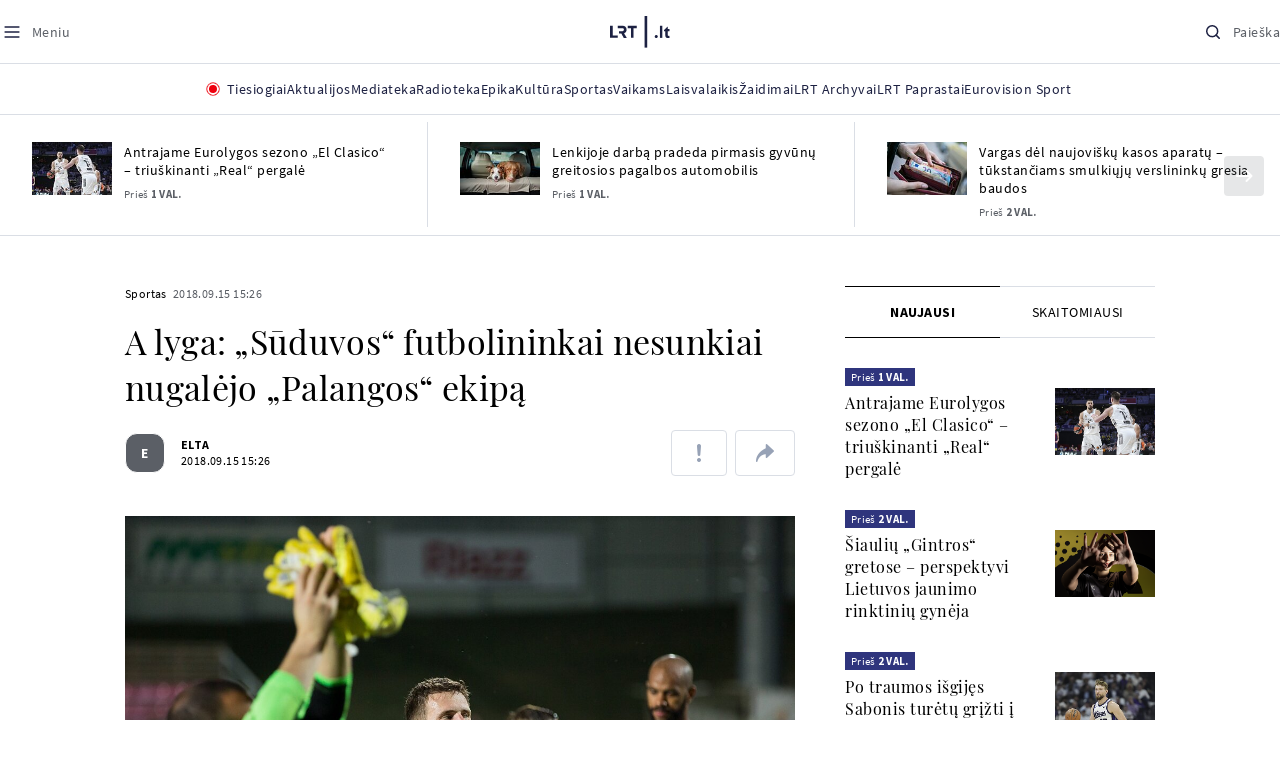

--- FILE ---
content_type: text/html; charset=utf-8
request_url: https://www.google.com/recaptcha/api2/aframe
body_size: 266
content:
<!DOCTYPE HTML><html><head><meta http-equiv="content-type" content="text/html; charset=UTF-8"></head><body><script nonce="di2GF2vuNLanKyRdPfbJbA">/** Anti-fraud and anti-abuse applications only. See google.com/recaptcha */ try{var clients={'sodar':'https://pagead2.googlesyndication.com/pagead/sodar?'};window.addEventListener("message",function(a){try{if(a.source===window.parent){var b=JSON.parse(a.data);var c=clients[b['id']];if(c){var d=document.createElement('img');d.src=c+b['params']+'&rc='+(localStorage.getItem("rc::a")?sessionStorage.getItem("rc::b"):"");window.document.body.appendChild(d);sessionStorage.setItem("rc::e",parseInt(sessionStorage.getItem("rc::e")||0)+1);localStorage.setItem("rc::h",'1768607061951');}}}catch(b){}});window.parent.postMessage("_grecaptcha_ready", "*");}catch(b){}</script></body></html>

--- FILE ---
content_type: text/plain
request_url: https://www.lrt.lt/static/theo/9.3.0/license.txt
body_size: -102
content:
[base64]

--- FILE ---
content_type: application/javascript
request_url: https://www.lrt.lt/js/chunk-8437.14c78960cda4bb27a52c.js
body_size: 21079
content:
/*! For license information please see chunk-8437.14c78960cda4bb27a52c.js.LICENSE.txt */
"use strict";(globalThis.webpackChunk_vb_frontend=globalThis.webpackChunk_vb_frontend||[]).push([[8437],{5248(t,e,i){i.d(e,{A:()=>R});var s=function(){return s=Object.assign||function(t){for(var e,i=1,s=arguments.length;i<s;i++)for(var o in e=arguments[i])Object.prototype.hasOwnProperty.call(e,o)&&(t[o]=e[o]);return t},s.apply(this,arguments)};var o="lgAfterAppendSlide",n="lgInit",r="lgHasVideo",l="lgContainerResize",a="lgUpdateSlides",g="lgAfterAppendSubHtml",h="lgBeforeOpen",d="lgAfterOpen",c="lgSlideItemLoad",u="lgBeforeSlide",m="lgAfterSlide",p="lgPosterClick",f="lgDragStart",y="lgDragMove",v="lgDragEnd",b="lgBeforeNextSlide",w="lgBeforePrevSlide",S="lgBeforeClose",I="lgAfterClose",C={mode:"lg-slide",easing:"ease",speed:400,licenseKey:"0000-0000-000-0000",height:"100%",width:"100%",addClass:"",startClass:"lg-start-zoom",backdropDuration:300,container:"",startAnimationDuration:400,zoomFromOrigin:!0,hideBarsDelay:0,showBarsAfter:1e4,slideDelay:0,supportLegacyBrowser:!0,allowMediaOverlap:!1,videoMaxSize:"1280-720",loadYouTubePoster:!0,defaultCaptionHeight:0,ariaLabelledby:"",ariaDescribedby:"",resetScrollPosition:!0,hideScrollbar:!1,closable:!0,swipeToClose:!0,closeOnTap:!0,showCloseIcon:!0,showMaximizeIcon:!1,loop:!0,escKey:!0,keyPress:!0,trapFocus:!0,controls:!0,slideEndAnimation:!0,hideControlOnEnd:!1,mousewheel:!1,getCaptionFromTitleOrAlt:!0,appendSubHtmlTo:".lg-sub-html",subHtmlSelectorRelative:!1,preload:2,numberOfSlideItemsInDom:10,selector:"",selectWithin:"",nextHtml:"",prevHtml:"",index:0,iframeWidth:"100%",iframeHeight:"100%",iframeMaxWidth:"100%",iframeMaxHeight:"100%",download:!0,counter:!0,appendCounterTo:".lg-toolbar",swipeThreshold:50,enableSwipe:!0,enableDrag:!0,dynamic:!1,dynamicEl:[],extraProps:[],exThumbImage:"",isMobile:void 0,mobileSettings:{controls:!1,showCloseIcon:!1,download:!1},plugins:[],strings:{closeGallery:"Close gallery",toggleMaximize:"Toggle maximize",previousSlide:"Previous slide",nextSlide:"Next slide",download:"Download",playVideo:"Play video",mediaLoadingFailed:"Oops... Failed to load content..."}};var x=function(){function t(t){return this.cssVenderPrefixes=["TransitionDuration","TransitionTimingFunction","Transform","Transition"],this.selector=this._getSelector(t),this.firstElement=this._getFirstEl(),this}return t.generateUUID=function(){return"xxxxxxxx-xxxx-4xxx-yxxx-xxxxxxxxxxxx".replace(/[xy]/g,(function(t){var e=16*Math.random()|0;return("x"==t?e:3&e|8).toString(16)}))},t.prototype._getSelector=function(t,e){return void 0===e&&(e=document),"string"!=typeof t?t:(e=e||document,"#"===t.substring(0,1)?e.querySelector(t):e.querySelectorAll(t))},t.prototype._each=function(t){return this.selector?(void 0!==this.selector.length?[].forEach.call(this.selector,t):t(this.selector,0),this):this},t.prototype._setCssVendorPrefix=function(t,e,i){var s=e.replace(/-([a-z])/gi,(function(t,e){return e.toUpperCase()}));-1!==this.cssVenderPrefixes.indexOf(s)?(t.style[s.charAt(0).toLowerCase()+s.slice(1)]=i,t.style["webkit"+s]=i,t.style["moz"+s]=i,t.style["ms"+s]=i,t.style["o"+s]=i):t.style[s]=i},t.prototype._getFirstEl=function(){return this.selector&&void 0!==this.selector.length?this.selector[0]:this.selector},t.prototype.isEventMatched=function(t,e){var i=e.split(".");return t.split(".").filter((function(t){return t})).every((function(t){return-1!==i.indexOf(t)}))},t.prototype.attr=function(t,e){return void 0===e?this.firstElement?this.firstElement.getAttribute(t):"":(this._each((function(i){i.setAttribute(t,e)})),this)},t.prototype.find=function(t){return z(this._getSelector(t,this.selector))},t.prototype.first=function(){return this.selector&&void 0!==this.selector.length?z(this.selector[0]):z(this.selector)},t.prototype.eq=function(t){return z(this.selector[t])},t.prototype.parent=function(){return z(this.selector.parentElement)},t.prototype.get=function(){return this._getFirstEl()},t.prototype.removeAttr=function(t){var e=t.split(" ");return this._each((function(t){e.forEach((function(e){return t.removeAttribute(e)}))})),this},t.prototype.wrap=function(t){if(!this.firstElement)return this;var e=document.createElement("div");return e.className=t,this.firstElement.parentNode.insertBefore(e,this.firstElement),this.firstElement.parentNode.removeChild(this.firstElement),e.appendChild(this.firstElement),this},t.prototype.addClass=function(t){return void 0===t&&(t=""),this._each((function(e){t.split(" ").forEach((function(t){t&&e.classList.add(t)}))})),this},t.prototype.removeClass=function(t){return this._each((function(e){t.split(" ").forEach((function(t){t&&e.classList.remove(t)}))})),this},t.prototype.hasClass=function(t){return!!this.firstElement&&this.firstElement.classList.contains(t)},t.prototype.hasAttribute=function(t){return!!this.firstElement&&this.firstElement.hasAttribute(t)},t.prototype.toggleClass=function(t){return this.firstElement?(this.hasClass(t)?this.removeClass(t):this.addClass(t),this):this},t.prototype.css=function(t,e){var i=this;return this._each((function(s){i._setCssVendorPrefix(s,t,e)})),this},t.prototype.on=function(e,i){var s=this;return this.selector?(e.split(" ").forEach((function(e){Array.isArray(t.eventListeners[e])||(t.eventListeners[e]=[]),t.eventListeners[e].push(i),s.selector.addEventListener(e.split(".")[0],i)})),this):this},t.prototype.once=function(t,e){var i=this;return this.on(t,(function(){i.off(t),e(t)})),this},t.prototype.off=function(e){var i=this;return this.selector?(Object.keys(t.eventListeners).forEach((function(s){i.isEventMatched(e,s)&&(t.eventListeners[s].forEach((function(t){i.selector.removeEventListener(s.split(".")[0],t)})),t.eventListeners[s]=[])})),this):this},t.prototype.trigger=function(t,e){if(!this.firstElement)return this;var i=new CustomEvent(t.split(".")[0],{detail:e||null});return this.firstElement.dispatchEvent(i),this},t.prototype.load=function(t){var e=this;return fetch(t).then((function(t){return t.text()})).then((function(t){e.selector.innerHTML=t})),this},t.prototype.html=function(t){return void 0===t?this.firstElement?this.firstElement.innerHTML:"":(this._each((function(e){e.innerHTML=t})),this)},t.prototype.append=function(t){return this._each((function(e){"string"==typeof t?e.insertAdjacentHTML("beforeend",t):e.appendChild(t)})),this},t.prototype.prepend=function(t){return this._each((function(e){e.insertAdjacentHTML("afterbegin",t)})),this},t.prototype.remove=function(){return this._each((function(t){t.parentNode.removeChild(t)})),this},t.prototype.empty=function(){return this._each((function(t){t.innerHTML=""})),this},t.prototype.scrollTop=function(t){return void 0!==t?(document.body.scrollTop=t,document.documentElement.scrollTop=t,this):window.pageYOffset||document.documentElement.scrollTop||document.body.scrollTop||0},t.prototype.scrollLeft=function(t){return void 0!==t?(document.body.scrollLeft=t,document.documentElement.scrollLeft=t,this):window.pageXOffset||document.documentElement.scrollLeft||document.body.scrollLeft||0},t.prototype.offset=function(){if(!this.firstElement)return{left:0,top:0};var t=this.firstElement.getBoundingClientRect(),e=z("body").style().marginLeft;return{left:t.left-parseFloat(e)+this.scrollLeft(),top:t.top+this.scrollTop()}},t.prototype.style=function(){return this.firstElement?this.firstElement.currentStyle||window.getComputedStyle(this.firstElement):{}},t.prototype.width=function(){var t=this.style();return this.firstElement.clientWidth-parseFloat(t.paddingLeft)-parseFloat(t.paddingRight)},t.prototype.height=function(){var t=this.style();return this.firstElement.clientHeight-parseFloat(t.paddingTop)-parseFloat(t.paddingBottom)},t.eventListeners={},t}();function z(t){return function(){if("function"==typeof window.CustomEvent)return!1;window.CustomEvent=function(t,e){e=e||{bubbles:!1,cancelable:!1,detail:null};var i=document.createEvent("CustomEvent");return i.initCustomEvent(t,e.bubbles,e.cancelable,e.detail),i}}(),Element.prototype.matches||(Element.prototype.matches=Element.prototype.msMatchesSelector||Element.prototype.webkitMatchesSelector),new x(t)}var T=["src","sources","subHtml","subHtmlUrl","html","video","poster","slideName","responsive","srcset","sizes","iframe","downloadUrl","download","width","facebookShareUrl","tweetText","iframeTitle","twitterShareUrl","pinterestShareUrl","pinterestText","fbHtml","disqusIdentifier","disqusUrl"];function L(t){return"href"===t?"src":t=(t=(t=t.replace("data-","")).charAt(0).toLowerCase()+t.slice(1)).replace(/-([a-z])/g,(function(t){return t[1].toUpperCase()}))}var O=function(t,e,i,s){void 0===i&&(i=0);var o=z(t).attr("data-lg-size")||s;if(o){var n=o.split(",");if(n[1])for(var r=window.innerWidth,l=0;l<n.length;l++){var a=n[l];if(parseInt(a.split("-")[2],10)>r){o=a;break}l===n.length-1&&(o=a)}var g=o.split("-"),h=parseInt(g[0],10),d=parseInt(g[1],10),c=e.width(),u=e.height()-i,m=Math.min(c,h),p=Math.min(u,d),f=Math.min(m/h,p/d);return{width:h*f,height:d*f}}},A=function(t,e,i,s,o){if(o){var n=z(t).find("img").first();if(n.get()){var r=e.get().getBoundingClientRect(),l=r.width,a=e.height()-(i+s),g=n.width(),h=n.height(),d=n.style(),c=(l-g)/2-n.offset().left+(parseFloat(d.paddingLeft)||0)+(parseFloat(d.borderLeft)||0)+z(window).scrollLeft()+r.left,u=(a-h)/2-n.offset().top+(parseFloat(d.paddingTop)||0)+(parseFloat(d.borderTop)||0)+z(window).scrollTop()+i;return"translate3d("+(c*=-1)+"px, "+(u*=-1)+"px, 0) scale3d("+g/o.width+", "+h/o.height+", 1)"}}},E=function(t,e,i,s,o,n){return'<div class="lg-video-cont lg-has-iframe" style="width:'+t+"; max-width:"+i+"; height: "+e+"; max-height:"+s+'">\n                    <iframe class="lg-object" frameborder="0" '+(n?'title="'+n+'"':"")+' src="'+o+'"  allowfullscreen="true"></iframe>\n                </div>'},D=function(t,e,i,s,o,n){var r="<img "+i+" "+(s?'srcset="'+s+'"':"")+"  "+(o?'sizes="'+o+'"':"")+' class="lg-object lg-image" data-index="'+t+'" src="'+e+'" />',l="";n&&(l=("string"==typeof n?JSON.parse(n):n).map((function(t){var e="";return Object.keys(t).forEach((function(i){e+=" "+i+'="'+t[i]+'"'})),"<source "+e+"></source>"})));return""+l+r},P=function(t){for(var e=[],i=[],s="",o=0;o<t.length;o++){var n=t[o].split(" ");""===n[0]&&n.splice(0,1),i.push(n[0]),e.push(n[1])}for(var r=window.innerWidth,l=0;l<e.length;l++)if(parseInt(e[l],10)>r){s=i[l];break}return s},G=function(t){return!!t&&(!!t.complete&&0!==t.naturalWidth)},k=function(t,e,i,s,o){return'<div class="lg-video-cont '+(o&&o.youtube?"lg-has-youtube":o&&o.vimeo?"lg-has-vimeo":"lg-has-html5")+'" style="'+i+'">\n                <div class="lg-video-play-button">\n                <svg\n                    viewBox="0 0 20 20"\n                    preserveAspectRatio="xMidYMid"\n                    focusable="false"\n                    aria-labelledby="'+s+'"\n                    role="img"\n                    class="lg-video-play-icon"\n                >\n                    <title>'+s+'</title>\n                    <polygon class="lg-video-play-icon-inner" points="1,0 20,10 1,20"></polygon>\n                </svg>\n                <svg class="lg-video-play-icon-bg" viewBox="0 0 50 50" focusable="false">\n                    <circle cx="50%" cy="50%" r="20"></circle></svg>\n                <svg class="lg-video-play-icon-circle" viewBox="0 0 50 50" focusable="false">\n                    <circle cx="50%" cy="50%" r="20"></circle>\n                </svg>\n            </div>\n            '+(e||"")+'\n            <img class="lg-object lg-video-poster" src="'+t+'" />\n        </div>'},M=function(t){var e=t.querySelectorAll('a[href]:not([disabled]), button:not([disabled]), textarea:not([disabled]), input[type="text"]:not([disabled]), input[type="radio"]:not([disabled]), input[type="checkbox"]:not([disabled]), select:not([disabled])');return[].filter.call(e,(function(t){var e=window.getComputedStyle(t);return"none"!==e.display&&"hidden"!==e.visibility}))},F=function(t,e,i,s){var o=[],n=function(){for(var t=0,e=0,i=arguments.length;e<i;e++)t+=arguments[e].length;var s=Array(t),o=0;for(e=0;e<i;e++)for(var n=arguments[e],r=0,l=n.length;r<l;r++,o++)s[o]=n[r];return s}(T,e);return[].forEach.call(t,(function(t){for(var e={},r=0;r<t.attributes.length;r++){var l=t.attributes[r];if(l.specified){var a=L(l.name),g="";n.indexOf(a)>-1&&(g=a),g&&(e[g]=l.value)}}var h=z(t),d=h.find("img").first().attr("alt"),c=h.attr("title"),u=s?h.attr(s):h.find("img").first().attr("src");e.thumb=u,i&&!e.subHtml&&(e.subHtml=c||d||""),e.alt=d||c||"",o.push(e)})),o},B=function(){return/iPhone|iPad|iPod|Android/i.test(navigator.userAgent)},$=function(t,e,i){if(!t)return e?{html5:!0}:void console.error("lightGallery :- data-src is not provided on slide item "+(i+1)+". Please make sure the selector property is properly configured. More info - https://www.lightgalleryjs.com/demos/html-markup/");var s=t.match(/\/\/(?:www\.)?youtu(?:\.be|be\.com|be-nocookie\.com)\/(?:watch\?v=|embed\/)?([a-z0-9\-\_\%]+)([\&|?][\S]*)*/i),o=t.match(/\/\/(?:www\.)?(?:player\.)?vimeo.com\/(?:video\/)?([0-9a-z\-_]+)(.*)?/i),n=t.match(/https?:\/\/(.+)?(wistia\.com|wi\.st)\/(medias|embed)\/([0-9a-z\-_]+)(.*)/);return s?{youtube:s}:o?{vimeo:o}:n?{wistia:n}:void 0},H=0,Y=function(){function t(t,e){if(this.lgOpened=!1,this.index=0,this.plugins=[],this.lGalleryOn=!1,this.lgBusy=!1,this.currentItemsInDom=[],this.prevScrollTop=0,this.bodyPaddingRight=0,this.isDummyImageRemoved=!1,this.dragOrSwipeEnabled=!1,this.mediaContainerPosition={top:0,bottom:0},!t)return this;if(H++,this.lgId=H,this.el=t,this.LGel=z(t),this.generateSettings(e),this.buildModules(),this.settings.dynamic&&void 0!==this.settings.dynamicEl&&!Array.isArray(this.settings.dynamicEl))throw"When using dynamic mode, you must also define dynamicEl as an Array.";return this.galleryItems=this.getItems(),this.normalizeSettings(),this.init(),this.validateLicense(),this}return t.prototype.generateSettings=function(t){if(this.settings=s(s({},C),t),this.settings.isMobile&&"function"==typeof this.settings.isMobile?this.settings.isMobile():B()){var e=s(s({},this.settings.mobileSettings),this.settings.mobileSettings);this.settings=s(s({},this.settings),e)}},t.prototype.normalizeSettings=function(){this.settings.slideEndAnimation&&(this.settings.hideControlOnEnd=!1),this.settings.closable||(this.settings.swipeToClose=!1),this.zoomFromOrigin=this.settings.zoomFromOrigin,this.settings.dynamic&&(this.zoomFromOrigin=!1),this.settings.container||(this.settings.container=document.body),this.settings.preload=Math.min(this.settings.preload,this.galleryItems.length)},t.prototype.init=function(){var t=this;this.addSlideVideoInfo(this.galleryItems),this.buildStructure(),this.LGel.trigger(n,{instance:this}),this.settings.keyPress&&this.keyPress(),setTimeout((function(){t.enableDrag(),t.enableSwipe(),t.triggerPosterClick()}),50),this.arrow(),this.settings.mousewheel&&this.mousewheel(),this.settings.dynamic||this.openGalleryOnItemClick()},t.prototype.openGalleryOnItemClick=function(){for(var t=this,e=function(e){var s=i.items[e],o=z(s),n=x.generateUUID();o.attr("data-lg-id",n).on("click.lgcustom-item-"+n,(function(i){i.preventDefault();var o=t.settings.index||e;t.openGallery(o,s)}))},i=this,s=0;s<this.items.length;s++)e(s)},t.prototype.buildModules=function(){var t=this;this.settings.plugins.forEach((function(e){t.plugins.push(new e(t,z))}))},t.prototype.validateLicense=function(){this.settings.licenseKey?"0000-0000-000-0000"===this.settings.licenseKey&&console.warn("lightGallery: "+this.settings.licenseKey+" license key is not valid for production use"):console.error("Please provide a valid license key")},t.prototype.getSlideItem=function(t){return z(this.getSlideItemId(t))},t.prototype.getSlideItemId=function(t){return"#lg-item-"+this.lgId+"-"+t},t.prototype.getIdName=function(t){return t+"-"+this.lgId},t.prototype.getElementById=function(t){return z("#"+this.getIdName(t))},t.prototype.manageSingleSlideClassName=function(){this.galleryItems.length<2?this.outer.addClass("lg-single-item"):this.outer.removeClass("lg-single-item")},t.prototype.buildStructure=function(){var t=this;if(!(this.$container&&this.$container.get())){var e="",i="";this.settings.controls&&(e='<button type="button" id="'+this.getIdName("lg-prev")+'" aria-label="'+this.settings.strings.previousSlide+'" class="lg-prev lg-icon"> '+this.settings.prevHtml+' </button>\n                <button type="button" id="'+this.getIdName("lg-next")+'" aria-label="'+this.settings.strings.nextSlide+'" class="lg-next lg-icon"> '+this.settings.nextHtml+" </button>"),".lg-item"!==this.settings.appendSubHtmlTo&&(i='<div class="lg-sub-html" role="status" aria-live="polite"></div>');var s="";this.settings.allowMediaOverlap&&(s+="lg-media-overlap ");var o=this.settings.ariaLabelledby?'aria-labelledby="'+this.settings.ariaLabelledby+'"':"",n=this.settings.ariaDescribedby?'aria-describedby="'+this.settings.ariaDescribedby+'"':"",r="lg-container "+this.settings.addClass+" "+(document.body!==this.settings.container?"lg-inline":""),l=this.settings.closable&&this.settings.showCloseIcon?'<button type="button" aria-label="'+this.settings.strings.closeGallery+'" id="'+this.getIdName("lg-close")+'" class="lg-close lg-icon"></button>':"",a=this.settings.showMaximizeIcon?'<button type="button" aria-label="'+this.settings.strings.toggleMaximize+'" id="'+this.getIdName("lg-maximize")+'" class="lg-maximize lg-icon"></button>':"",g='\n        <div class="'+r+'" id="'+this.getIdName("lg-container")+'" tabindex="-1" aria-modal="true" '+o+" "+n+' role="dialog"\n        >\n            <div id="'+this.getIdName("lg-backdrop")+'" class="lg-backdrop"></div>\n\n            <div id="'+this.getIdName("lg-outer")+'" class="lg-outer lg-use-css3 lg-css3 lg-hide-items '+s+' ">\n\n              <div id="'+this.getIdName("lg-content")+'" class="lg-content">\n                <div id="'+this.getIdName("lg-inner")+'" class="lg-inner">\n                </div>\n                '+e+'\n              </div>\n                <div id="'+this.getIdName("lg-toolbar")+'" class="lg-toolbar lg-group">\n                    '+a+"\n                    "+l+"\n                    </div>\n                    "+(".lg-outer"===this.settings.appendSubHtmlTo?i:"")+'\n                <div id="'+this.getIdName("lg-components")+'" class="lg-components">\n                    '+(".lg-sub-html"===this.settings.appendSubHtmlTo?i:"")+"\n                </div>\n            </div>\n        </div>\n        ";z(this.settings.container).append(g),document.body!==this.settings.container&&z(this.settings.container).css("position","relative"),this.outer=this.getElementById("lg-outer"),this.$lgComponents=this.getElementById("lg-components"),this.$backdrop=this.getElementById("lg-backdrop"),this.$container=this.getElementById("lg-container"),this.$inner=this.getElementById("lg-inner"),this.$content=this.getElementById("lg-content"),this.$toolbar=this.getElementById("lg-toolbar"),this.$backdrop.css("transition-duration",this.settings.backdropDuration+"ms");var h=this.settings.mode+" ";this.manageSingleSlideClassName(),this.settings.enableDrag&&(h+="lg-grab "),this.outer.addClass(h),this.$inner.css("transition-timing-function",this.settings.easing),this.$inner.css("transition-duration",this.settings.speed+"ms"),this.settings.download&&this.$toolbar.append('<a id="'+this.getIdName("lg-download")+'" target="_blank" rel="noopener" aria-label="'+this.settings.strings.download+'" download class="lg-download lg-icon"></a>'),this.counter(),z(window).on("resize.lg.global"+this.lgId+" orientationchange.lg.global"+this.lgId,(function(){t.refreshOnResize()})),this.hideBars(),this.manageCloseGallery(),this.toggleMaximize(),this.initModules()}},t.prototype.refreshOnResize=function(){if(this.lgOpened){var t=this.galleryItems[this.index].__slideVideoInfo;this.mediaContainerPosition=this.getMediaContainerPosition();var e=this.mediaContainerPosition,i=e.top,s=e.bottom;if(this.currentImageSize=O(this.items[this.index],this.outer,i+s,t&&this.settings.videoMaxSize),t&&this.resizeVideoSlide(this.index,this.currentImageSize),this.zoomFromOrigin&&!this.isDummyImageRemoved){var o=this.getDummyImgStyles(this.currentImageSize);this.outer.find(".lg-current .lg-dummy-img").first().attr("style",o)}this.LGel.trigger(l)}},t.prototype.resizeVideoSlide=function(t,e){var i=this.getVideoContStyle(e);this.getSlideItem(t).find(".lg-video-cont").attr("style",i)},t.prototype.updateSlides=function(t,e){if(this.index>t.length-1&&(this.index=t.length-1),1===t.length&&(this.index=0),t.length){var i=this.galleryItems[e].src;this.galleryItems=t,this.updateControls(),this.$inner.empty(),this.currentItemsInDom=[];var s=0;this.galleryItems.some((function(t,e){return t.src===i&&(s=e,!0)})),this.currentItemsInDom=this.organizeSlideItems(s,-1),this.loadContent(s,!0),this.getSlideItem(s).addClass("lg-current"),this.index=s,this.updateCurrentCounter(s),this.LGel.trigger(a)}else this.closeGallery()},t.prototype.getItems=function(){if(this.items=[],this.settings.dynamic)return this.settings.dynamicEl||[];if("this"===this.settings.selector)this.items.push(this.el);else if(this.settings.selector)if("string"==typeof this.settings.selector)if(this.settings.selectWithin){var t=z(this.settings.selectWithin);this.items=t.find(this.settings.selector).get()}else this.items=this.el.querySelectorAll(this.settings.selector);else this.items=this.settings.selector;else this.items=this.el.children;return F(this.items,this.settings.extraProps,this.settings.getCaptionFromTitleOrAlt,this.settings.exThumbImage)},t.prototype.shouldHideScrollbar=function(){return this.settings.hideScrollbar&&document.body===this.settings.container},t.prototype.hideScrollbar=function(){if(this.shouldHideScrollbar()){this.bodyPaddingRight=parseFloat(z("body").style().paddingRight);var t=document.documentElement.getBoundingClientRect(),e=window.innerWidth-t.width;z(document.body).css("padding-right",e+this.bodyPaddingRight+"px"),z(document.body).addClass("lg-overlay-open")}},t.prototype.resetScrollBar=function(){this.shouldHideScrollbar()&&(z(document.body).css("padding-right",this.bodyPaddingRight+"px"),z(document.body).removeClass("lg-overlay-open"))},t.prototype.openGallery=function(t,e){var i=this;if(void 0===t&&(t=this.settings.index),!this.lgOpened){this.lgOpened=!0,this.outer.removeClass("lg-hide-items"),this.hideScrollbar(),this.$container.addClass("lg-show");var s=this.getItemsToBeInsertedToDom(t,t);this.currentItemsInDom=s;var o="";s.forEach((function(t){o=o+'<div id="'+t+'" class="lg-item"></div>'})),this.$inner.append(o),this.addHtml(t);var n="";this.mediaContainerPosition=this.getMediaContainerPosition();var r=this.mediaContainerPosition,l=r.top,a=r.bottom;this.settings.allowMediaOverlap||this.setMediaContainerPosition(l,a);var g=this.galleryItems[t].__slideVideoInfo;this.zoomFromOrigin&&e&&(this.currentImageSize=O(e,this.outer,l+a,g&&this.settings.videoMaxSize),n=A(e,this.outer,l,a,this.currentImageSize)),this.zoomFromOrigin&&n||(this.outer.addClass(this.settings.startClass),this.getSlideItem(t).removeClass("lg-complete"));var c=this.settings.zoomFromOrigin?100:this.settings.backdropDuration;setTimeout((function(){i.outer.addClass("lg-components-open")}),c),this.index=t,this.LGel.trigger(h),this.getSlideItem(t).addClass("lg-current"),this.lGalleryOn=!1,this.prevScrollTop=z(window).scrollTop(),setTimeout((function(){if(i.zoomFromOrigin&&n){var e=i.getSlideItem(t);e.css("transform",n),setTimeout((function(){e.addClass("lg-start-progress lg-start-end-progress").css("transition-duration",i.settings.startAnimationDuration+"ms"),i.outer.addClass("lg-zoom-from-image")})),setTimeout((function(){e.css("transform","translate3d(0, 0, 0)")}),100)}setTimeout((function(){i.$backdrop.addClass("in"),i.$container.addClass("lg-show-in")}),10),setTimeout((function(){i.settings.trapFocus&&document.body===i.settings.container&&i.trapFocus()}),i.settings.backdropDuration+50),i.zoomFromOrigin&&n||setTimeout((function(){i.outer.addClass("lg-visible")}),i.settings.backdropDuration),i.slide(t,!1,!1,!1),i.LGel.trigger(d)})),document.body===this.settings.container&&z("html").addClass("lg-on")}},t.prototype.getMediaContainerPosition=function(){if(this.settings.allowMediaOverlap)return{top:0,bottom:0};var t=this.$toolbar.get().clientHeight||0,e=this.outer.find(".lg-components .lg-sub-html").get(),i=this.settings.defaultCaptionHeight||e&&e.clientHeight||0,s=this.outer.find(".lg-thumb-outer").get();return{top:t,bottom:(s?s.clientHeight:0)+i}},t.prototype.setMediaContainerPosition=function(t,e){void 0===t&&(t=0),void 0===e&&(e=0),this.$content.css("top",t+"px").css("bottom",e+"px")},t.prototype.hideBars=function(){var t=this;setTimeout((function(){t.outer.removeClass("lg-hide-items"),t.settings.hideBarsDelay>0&&(t.outer.on("mousemove.lg click.lg touchstart.lg",(function(){t.outer.removeClass("lg-hide-items"),clearTimeout(t.hideBarTimeout),t.hideBarTimeout=setTimeout((function(){t.outer.addClass("lg-hide-items")}),t.settings.hideBarsDelay)})),t.outer.trigger("mousemove.lg"))}),this.settings.showBarsAfter)},t.prototype.initPictureFill=function(t){if(this.settings.supportLegacyBrowser)try{picturefill({elements:[t.get()]})}catch(t){console.warn("lightGallery :- If you want srcset or picture tag to be supported for older browser please include picturefil javascript library in your document.")}},t.prototype.counter=function(){if(this.settings.counter){var t='<div class="lg-counter" role="status" aria-live="polite">\n                <span id="'+this.getIdName("lg-counter-current")+'" class="lg-counter-current">'+(this.index+1)+' </span> /\n                <span id="'+this.getIdName("lg-counter-all")+'" class="lg-counter-all">'+this.galleryItems.length+" </span></div>";this.outer.find(this.settings.appendCounterTo).append(t)}},t.prototype.addHtml=function(t){var e,i;if(this.galleryItems[t].subHtmlUrl?i=this.galleryItems[t].subHtmlUrl:e=this.galleryItems[t].subHtml,!i)if(e){var s=e.substring(0,1);"."!==s&&"#"!==s||(e=this.settings.subHtmlSelectorRelative&&!this.settings.dynamic?z(this.items).eq(t).find(e).first().html():z(e).first().html())}else e="";if(".lg-item"!==this.settings.appendSubHtmlTo)i?this.outer.find(".lg-sub-html").load(i):this.outer.find(".lg-sub-html").html(e);else{var o=z(this.getSlideItemId(t));i?o.load(i):o.append('<div class="lg-sub-html">'+e+"</div>")}null!=e&&(""===e?this.outer.find(this.settings.appendSubHtmlTo).addClass("lg-empty-html"):this.outer.find(this.settings.appendSubHtmlTo).removeClass("lg-empty-html")),this.LGel.trigger(g,{index:t})},t.prototype.preload=function(t){for(var e=1;e<=this.settings.preload&&!(e>=this.galleryItems.length-t);e++)this.loadContent(t+e,!1);for(var i=1;i<=this.settings.preload&&!(t-i<0);i++)this.loadContent(t-i,!1)},t.prototype.getDummyImgStyles=function(t){return t?"width:"+t.width+"px;\n                margin-left: -"+t.width/2+"px;\n                margin-top: -"+t.height/2+"px;\n                height:"+t.height+"px":""},t.prototype.getVideoContStyle=function(t){return t?"width:"+t.width+"px;\n                height:"+t.height+"px":""},t.prototype.getDummyImageContent=function(t,e,i){var s;if(this.settings.dynamic||(s=z(this.items).eq(e)),s){var o=void 0;if(!(o=this.settings.exThumbImage?s.attr(this.settings.exThumbImage):s.find("img").first().attr("src")))return"";var n="<img "+i+' style="'+this.getDummyImgStyles(this.currentImageSize)+'" class="lg-dummy-img" src="'+o+'" />';return t.addClass("lg-first-slide"),this.outer.addClass("lg-first-slide-loading"),n}return""},t.prototype.setImgMarkup=function(t,e,i){var s=this.galleryItems[i],o=s.alt,n=s.srcset,r=s.sizes,l=s.sources,a=o?'alt="'+o+'"':"",g='<picture class="lg-img-wrap"> '+(this.isFirstSlideWithZoomAnimation()?this.getDummyImageContent(e,i,a):D(i,t,a,n,r,l))+"</picture>";e.prepend(g)},t.prototype.onSlideObjectLoad=function(t,e,i,s){var o=t.find(".lg-object").first();G(o.get())||e?i():(o.on("load.lg error.lg",(function(){i&&i()})),o.on("error.lg",(function(){s&&s()})))},t.prototype.onLgObjectLoad=function(t,e,i,s,o,n){var r=this;this.onSlideObjectLoad(t,n,(function(){r.triggerSlideItemLoad(t,e,i,s,o)}),(function(){t.addClass("lg-complete lg-complete_"),t.html('<span class="lg-error-msg">'+r.settings.strings.mediaLoadingFailed+"</span>")}))},t.prototype.triggerSlideItemLoad=function(t,e,i,s,o){var n=this,r=this.galleryItems[e],l=o&&"video"===this.getSlideType(r)&&!r.poster?s:0;setTimeout((function(){t.addClass("lg-complete lg-complete_"),n.LGel.trigger(c,{index:e,delay:i||0,isFirstSlide:o})}),l)},t.prototype.isFirstSlideWithZoomAnimation=function(){return!(this.lGalleryOn||!this.zoomFromOrigin||!this.currentImageSize)},t.prototype.addSlideVideoInfo=function(t){var e=this;t.forEach((function(t,i){t.__slideVideoInfo=$(t.src,!!t.video,i),t.__slideVideoInfo&&e.settings.loadYouTubePoster&&!t.poster&&t.__slideVideoInfo.youtube&&(t.poster="//img.youtube.com/vi/"+t.__slideVideoInfo.youtube[1]+"/maxresdefault.jpg")}))},t.prototype.loadContent=function(t,e){var i=this,s=this.galleryItems[t],n=z(this.getSlideItemId(t)),l=s.poster,a=s.srcset,g=s.sizes,h=s.sources,d=s.src,c=s.video,u=c&&"string"==typeof c?JSON.parse(c):c;if(s.responsive){var m=s.responsive.split(",");d=P(m)||d}var p=s.__slideVideoInfo,f="",y=!!s.iframe,v=!this.lGalleryOn,b=0;if(v&&(b=this.zoomFromOrigin&&this.currentImageSize?this.settings.startAnimationDuration+10:this.settings.backdropDuration+10),!n.hasClass("lg-loaded")){if(p){var w=this.mediaContainerPosition,S=w.top,I=w.bottom,C=O(this.items[t],this.outer,S+I,p&&this.settings.videoMaxSize);f=this.getVideoContStyle(C)}if(y){var x=E(this.settings.iframeWidth,this.settings.iframeHeight,this.settings.iframeMaxWidth,this.settings.iframeMaxHeight,d,s.iframeTitle);n.prepend(x)}else if(l){var T="";v&&this.zoomFromOrigin&&this.currentImageSize&&(T=this.getDummyImageContent(n,t,""));x=k(l,T||"",f,this.settings.strings.playVideo,p);n.prepend(x)}else if(p){x='<div class="lg-video-cont " style="'+f+'"></div>';n.prepend(x)}else if(this.setImgMarkup(d,n,t),a||h){var L=n.find(".lg-object");this.initPictureFill(L)}(l||p)&&this.LGel.trigger(r,{index:t,src:d,html5Video:u,hasPoster:!!l}),this.LGel.trigger(o,{index:t}),this.lGalleryOn&&".lg-item"===this.settings.appendSubHtmlTo&&this.addHtml(t)}var A=0;b&&!z(document.body).hasClass("lg-from-hash")&&(A=b),this.isFirstSlideWithZoomAnimation()&&(setTimeout((function(){n.removeClass("lg-start-end-progress lg-start-progress").removeAttr("style")}),this.settings.startAnimationDuration+100),n.hasClass("lg-loaded")||setTimeout((function(){if("image"===i.getSlideType(s)){var e=s.alt,o=e?'alt="'+e+'"':"";if(n.find(".lg-img-wrap").append(D(t,d,o,a,g,s.sources)),a||h){var r=n.find(".lg-object");i.initPictureFill(r)}}("image"===i.getSlideType(s)||"video"===i.getSlideType(s)&&l)&&(i.onLgObjectLoad(n,t,b,A,!0,!1),i.onSlideObjectLoad(n,!(!p||!p.html5||l),(function(){i.loadContentOnFirstSlideLoad(t,n,A)}),(function(){i.loadContentOnFirstSlideLoad(t,n,A)})))}),this.settings.startAnimationDuration+100)),n.addClass("lg-loaded"),this.isFirstSlideWithZoomAnimation()&&("video"!==this.getSlideType(s)||l)||this.onLgObjectLoad(n,t,b,A,v,!(!p||!p.html5||l)),this.zoomFromOrigin&&this.currentImageSize||!n.hasClass("lg-complete_")||this.lGalleryOn||setTimeout((function(){n.addClass("lg-complete")}),this.settings.backdropDuration),this.lGalleryOn=!0,!0===e&&(n.hasClass("lg-complete_")?this.preload(t):n.find(".lg-object").first().on("load.lg error.lg",(function(){i.preload(t)})))},t.prototype.loadContentOnFirstSlideLoad=function(t,e,i){var s=this;setTimeout((function(){e.find(".lg-dummy-img").remove(),e.removeClass("lg-first-slide"),s.outer.removeClass("lg-first-slide-loading"),s.isDummyImageRemoved=!0,s.preload(t)}),i+300)},t.prototype.getItemsToBeInsertedToDom=function(t,e,i){var s=this;void 0===i&&(i=0);var o=[],n=Math.max(i,3);n=Math.min(n,this.galleryItems.length);var r="lg-item-"+this.lgId+"-"+e;if(this.galleryItems.length<=3)return this.galleryItems.forEach((function(t,e){o.push("lg-item-"+s.lgId+"-"+e)})),o;if(t<(this.galleryItems.length-1)/2){for(var l=t;l>t-n/2&&l>=0;l--)o.push("lg-item-"+this.lgId+"-"+l);var a=o.length;for(l=0;l<n-a;l++)o.push("lg-item-"+this.lgId+"-"+(t+l+1))}else{for(l=t;l<=this.galleryItems.length-1&&l<t+n/2;l++)o.push("lg-item-"+this.lgId+"-"+l);for(a=o.length,l=0;l<n-a;l++)o.push("lg-item-"+this.lgId+"-"+(t-l-1))}return this.settings.loop&&(t===this.galleryItems.length-1?o.push("lg-item-"+this.lgId+"-0"):0===t&&o.push("lg-item-"+this.lgId+"-"+(this.galleryItems.length-1))),-1===o.indexOf(r)&&o.push("lg-item-"+this.lgId+"-"+e),o},t.prototype.organizeSlideItems=function(t,e){var i=this,s=this.getItemsToBeInsertedToDom(t,e,this.settings.numberOfSlideItemsInDom);return s.forEach((function(t){-1===i.currentItemsInDom.indexOf(t)&&i.$inner.append('<div id="'+t+'" class="lg-item"></div>')})),this.currentItemsInDom.forEach((function(t){-1===s.indexOf(t)&&z("#"+t).remove()})),s},t.prototype.getPreviousSlideIndex=function(){var t=0;try{var e=this.outer.find(".lg-current").first().attr("id");t=parseInt(e.split("-")[3])||0}catch(e){t=0}return t},t.prototype.setDownloadValue=function(t){if(this.settings.download){var e=this.galleryItems[t];if(!1===e.downloadUrl||"false"===e.downloadUrl)this.outer.addClass("lg-hide-download");else{var i=this.getElementById("lg-download");this.outer.removeClass("lg-hide-download"),i.attr("href",e.downloadUrl||e.src),e.download&&i.attr("download",e.download)}}},t.prototype.makeSlideAnimation=function(t,e,i){var s=this;this.lGalleryOn&&i.addClass("lg-slide-progress"),setTimeout((function(){s.outer.addClass("lg-no-trans"),s.outer.find(".lg-item").removeClass("lg-prev-slide lg-next-slide"),"prev"===t?(e.addClass("lg-prev-slide"),i.addClass("lg-next-slide")):(e.addClass("lg-next-slide"),i.addClass("lg-prev-slide")),setTimeout((function(){s.outer.find(".lg-item").removeClass("lg-current"),e.addClass("lg-current"),s.outer.removeClass("lg-no-trans")}),50)}),this.lGalleryOn?this.settings.slideDelay:0)},t.prototype.slide=function(t,e,i,s){var o=this,n=this.getPreviousSlideIndex();if(this.currentItemsInDom=this.organizeSlideItems(t,n),!this.lGalleryOn||n!==t){var r=this.galleryItems.length;if(!this.lgBusy){this.settings.counter&&this.updateCurrentCounter(t);var l=this.getSlideItem(t),a=this.getSlideItem(n),g=this.galleryItems[t],h=g.__slideVideoInfo;if(this.outer.attr("data-lg-slide-type",this.getSlideType(g)),this.setDownloadValue(t),h){var d=this.mediaContainerPosition,c=d.top,p=d.bottom,f=O(this.items[t],this.outer,c+p,h&&this.settings.videoMaxSize);this.resizeVideoSlide(t,f)}if(this.LGel.trigger(u,{prevIndex:n,index:t,fromTouch:!!e,fromThumb:!!i}),this.lgBusy=!0,clearTimeout(this.hideBarTimeout),this.arrowDisable(t),s||(t<n?s="prev":t>n&&(s="next")),e){this.outer.find(".lg-item").removeClass("lg-prev-slide lg-current lg-next-slide");var y=void 0,v=void 0;r>2?(y=t-1,v=t+1,(0===t&&n===r-1||t===r-1&&0===n)&&(v=0,y=r-1)):(y=0,v=1),"prev"===s?this.getSlideItem(v).addClass("lg-next-slide"):this.getSlideItem(y).addClass("lg-prev-slide"),l.addClass("lg-current")}else this.makeSlideAnimation(s,l,a);this.lGalleryOn?setTimeout((function(){o.loadContent(t,!0),".lg-item"!==o.settings.appendSubHtmlTo&&o.addHtml(t)}),this.settings.speed+50+(e?0:this.settings.slideDelay)):this.loadContent(t,!0),setTimeout((function(){o.lgBusy=!1,a.removeClass("lg-slide-progress"),o.LGel.trigger(m,{prevIndex:n,index:t,fromTouch:e,fromThumb:i})}),(this.lGalleryOn?this.settings.speed+100:100)+(e?0:this.settings.slideDelay))}this.index=t}},t.prototype.updateCurrentCounter=function(t){this.getElementById("lg-counter-current").html(t+1+"")},t.prototype.updateCounterTotal=function(){this.getElementById("lg-counter-all").html(this.galleryItems.length+"")},t.prototype.getSlideType=function(t){return t.__slideVideoInfo?"video":t.iframe?"iframe":"image"},t.prototype.touchMove=function(t,e,i){var s=e.pageX-t.pageX,o=e.pageY-t.pageY,n=!1;if(this.swipeDirection?n=!0:Math.abs(s)>15?(this.swipeDirection="horizontal",n=!0):Math.abs(o)>15&&(this.swipeDirection="vertical",n=!0),n){var r=this.getSlideItem(this.index);if("horizontal"===this.swipeDirection){null==i||i.preventDefault(),this.outer.addClass("lg-dragging"),this.setTranslate(r,s,0);var l=r.get().offsetWidth,a=15*l/100-Math.abs(10*s/100);this.setTranslate(this.outer.find(".lg-prev-slide").first(),-l+s-a,0),this.setTranslate(this.outer.find(".lg-next-slide").first(),l+s+a,0)}else if("vertical"===this.swipeDirection&&this.settings.swipeToClose){null==i||i.preventDefault(),this.$container.addClass("lg-dragging-vertical");var g=1-Math.abs(o)/window.innerHeight;this.$backdrop.css("opacity",g);var h=1-Math.abs(o)/(2*window.innerWidth);this.setTranslate(r,0,o,h,h),Math.abs(o)>100&&this.outer.addClass("lg-hide-items").removeClass("lg-components-open")}}},t.prototype.touchEnd=function(t,e,i){var s,o=this;"lg-slide"!==this.settings.mode&&this.outer.addClass("lg-slide"),setTimeout((function(){o.$container.removeClass("lg-dragging-vertical"),o.outer.removeClass("lg-dragging lg-hide-items").addClass("lg-components-open");var n=!0;if("horizontal"===o.swipeDirection){s=t.pageX-e.pageX;var r=Math.abs(t.pageX-e.pageX);s<0&&r>o.settings.swipeThreshold?(o.goToNextSlide(!0),n=!1):s>0&&r>o.settings.swipeThreshold&&(o.goToPrevSlide(!0),n=!1)}else if("vertical"===o.swipeDirection){if(s=Math.abs(t.pageY-e.pageY),o.settings.closable&&o.settings.swipeToClose&&s>100)return void o.closeGallery();o.$backdrop.css("opacity",1)}if(o.outer.find(".lg-item").removeAttr("style"),n&&Math.abs(t.pageX-e.pageX)<5){var l=z(i.target);o.isPosterElement(l)&&o.LGel.trigger(p)}o.swipeDirection=void 0})),setTimeout((function(){o.outer.hasClass("lg-dragging")||"lg-slide"===o.settings.mode||o.outer.removeClass("lg-slide")}),this.settings.speed+100)},t.prototype.enableSwipe=function(){var t=this,e={},i={},s=!1,o=!1;this.settings.enableSwipe&&(this.$inner.on("touchstart.lg",(function(i){t.dragOrSwipeEnabled=!0;var s=t.getSlideItem(t.index);!z(i.target).hasClass("lg-item")&&!s.get().contains(i.target)||t.outer.hasClass("lg-zoomed")||t.lgBusy||1!==i.touches.length||(o=!0,t.touchAction="swipe",t.manageSwipeClass(),e={pageX:i.touches[0].pageX,pageY:i.touches[0].pageY})})),this.$inner.on("touchmove.lg",(function(n){o&&"swipe"===t.touchAction&&1===n.touches.length&&(i={pageX:n.touches[0].pageX,pageY:n.touches[0].pageY},t.touchMove(e,i,n),s=!0)})),this.$inner.on("touchend.lg",(function(n){if("swipe"===t.touchAction){if(s)s=!1,t.touchEnd(i,e,n);else if(o){var r=z(n.target);t.isPosterElement(r)&&t.LGel.trigger(p)}t.touchAction=void 0,o=!1}})))},t.prototype.enableDrag=function(){var t=this,e={},i={},s=!1,o=!1;this.settings.enableDrag&&(this.outer.on("mousedown.lg",(function(i){t.dragOrSwipeEnabled=!0;var o=t.getSlideItem(t.index);(z(i.target).hasClass("lg-item")||o.get().contains(i.target))&&(t.outer.hasClass("lg-zoomed")||t.lgBusy||(i.preventDefault(),t.lgBusy||(t.manageSwipeClass(),e={pageX:i.pageX,pageY:i.pageY},s=!0,t.outer.get().scrollLeft+=1,t.outer.get().scrollLeft-=1,t.outer.removeClass("lg-grab").addClass("lg-grabbing"),t.LGel.trigger(f))))})),z(window).on("mousemove.lg.global"+this.lgId,(function(n){s&&t.lgOpened&&(o=!0,i={pageX:n.pageX,pageY:n.pageY},t.touchMove(e,i),t.LGel.trigger(y))})),z(window).on("mouseup.lg.global"+this.lgId,(function(n){if(t.lgOpened){var r=z(n.target);o?(o=!1,t.touchEnd(i,e,n),t.LGel.trigger(v)):t.isPosterElement(r)&&t.LGel.trigger(p),s&&(s=!1,t.outer.removeClass("lg-grabbing").addClass("lg-grab"))}})))},t.prototype.triggerPosterClick=function(){var t=this;this.$inner.on("click.lg",(function(e){!t.dragOrSwipeEnabled&&t.isPosterElement(z(e.target))&&t.LGel.trigger(p)}))},t.prototype.manageSwipeClass=function(){var t=this.index+1,e=this.index-1;this.settings.loop&&this.galleryItems.length>2&&(0===this.index?e=this.galleryItems.length-1:this.index===this.galleryItems.length-1&&(t=0)),this.outer.find(".lg-item").removeClass("lg-next-slide lg-prev-slide"),e>-1&&this.getSlideItem(e).addClass("lg-prev-slide"),this.getSlideItem(t).addClass("lg-next-slide")},t.prototype.goToNextSlide=function(t){var e=this,i=this.settings.loop;t&&this.galleryItems.length<3&&(i=!1),this.lgBusy||(this.index+1<this.galleryItems.length?(this.index++,this.LGel.trigger(b,{index:this.index}),this.slide(this.index,!!t,!1,"next")):i?(this.index=0,this.LGel.trigger(b,{index:this.index}),this.slide(this.index,!!t,!1,"next")):this.settings.slideEndAnimation&&!t&&(this.outer.addClass("lg-right-end"),setTimeout((function(){e.outer.removeClass("lg-right-end")}),400)))},t.prototype.goToPrevSlide=function(t){var e=this,i=this.settings.loop;t&&this.galleryItems.length<3&&(i=!1),this.lgBusy||(this.index>0?(this.index--,this.LGel.trigger(w,{index:this.index,fromTouch:t}),this.slide(this.index,!!t,!1,"prev")):i?(this.index=this.galleryItems.length-1,this.LGel.trigger(w,{index:this.index,fromTouch:t}),this.slide(this.index,!!t,!1,"prev")):this.settings.slideEndAnimation&&!t&&(this.outer.addClass("lg-left-end"),setTimeout((function(){e.outer.removeClass("lg-left-end")}),400)))},t.prototype.keyPress=function(){var t=this;z(window).on("keydown.lg.global"+this.lgId,(function(e){t.lgOpened&&!0===t.settings.escKey&&27===e.keyCode&&(e.preventDefault(),t.settings.allowMediaOverlap&&t.outer.hasClass("lg-can-toggle")&&t.outer.hasClass("lg-components-open")?t.outer.removeClass("lg-components-open"):t.closeGallery()),t.lgOpened&&t.galleryItems.length>1&&(37===e.keyCode&&(e.preventDefault(),t.goToPrevSlide()),39===e.keyCode&&(e.preventDefault(),t.goToNextSlide()))}))},t.prototype.arrow=function(){var t=this;this.getElementById("lg-prev").on("click.lg",(function(){t.goToPrevSlide()})),this.getElementById("lg-next").on("click.lg",(function(){t.goToNextSlide()}))},t.prototype.arrowDisable=function(t){if(!this.settings.loop&&this.settings.hideControlOnEnd){var e=this.getElementById("lg-prev"),i=this.getElementById("lg-next");t+1===this.galleryItems.length?i.attr("disabled","disabled").addClass("disabled"):i.removeAttr("disabled").removeClass("disabled"),0===t?e.attr("disabled","disabled").addClass("disabled"):e.removeAttr("disabled").removeClass("disabled")}},t.prototype.setTranslate=function(t,e,i,s,o){void 0===s&&(s=1),void 0===o&&(o=1),t.css("transform","translate3d("+e+"px, "+i+"px, 0px) scale3d("+s+", "+o+", 1)")},t.prototype.mousewheel=function(){var t=this,e=0;this.outer.on("wheel.lg",(function(i){if(i.deltaY&&!(t.galleryItems.length<2)){i.preventDefault();var s=(new Date).getTime();s-e<1e3||(e=s,i.deltaY>0?t.goToNextSlide():i.deltaY<0&&t.goToPrevSlide())}}))},t.prototype.isSlideElement=function(t){return t.hasClass("lg-outer")||t.hasClass("lg-item")||t.hasClass("lg-img-wrap")},t.prototype.isPosterElement=function(t){var e=this.getSlideItem(this.index).find(".lg-video-play-button").get();return t.hasClass("lg-video-poster")||t.hasClass("lg-video-play-button")||e&&e.contains(t.get())},t.prototype.toggleMaximize=function(){var t=this;this.getElementById("lg-maximize").on("click.lg",(function(){t.$container.toggleClass("lg-inline"),t.refreshOnResize()}))},t.prototype.invalidateItems=function(){for(var t=0;t<this.items.length;t++){var e=z(this.items[t]);e.off("click.lgcustom-item-"+e.attr("data-lg-id"))}},t.prototype.trapFocus=function(){var t=this;this.$container.get().focus({preventScroll:!0}),z(window).on("keydown.lg.global"+this.lgId,(function(e){if(t.lgOpened&&("Tab"===e.key||9===e.keyCode)){var i=M(t.$container.get()),s=i[0],o=i[i.length-1];e.shiftKey?document.activeElement===s&&(o.focus(),e.preventDefault()):document.activeElement===o&&(s.focus(),e.preventDefault())}}))},t.prototype.manageCloseGallery=function(){var t=this;if(this.settings.closable){var e=!1;this.getElementById("lg-close").on("click.lg",(function(){t.closeGallery()})),this.settings.closeOnTap&&(this.outer.on("mousedown.lg",(function(i){var s=z(i.target);e=!!t.isSlideElement(s)})),this.outer.on("mousemove.lg",(function(){e=!1})),this.outer.on("mouseup.lg",(function(i){var s=z(i.target);t.isSlideElement(s)&&e&&(t.outer.hasClass("lg-dragging")||t.closeGallery())})))}},t.prototype.closeGallery=function(t){var e=this;if(!this.lgOpened||!this.settings.closable&&!t)return 0;this.LGel.trigger(S),this.settings.resetScrollPosition&&!this.settings.hideScrollbar&&z(window).scrollTop(this.prevScrollTop);var i,s=this.items[this.index];if(this.zoomFromOrigin&&s){var o=this.mediaContainerPosition,n=o.top,r=o.bottom,l=this.galleryItems[this.index],a=l.__slideVideoInfo,g=l.poster,h=O(s,this.outer,n+r,a&&g&&this.settings.videoMaxSize);i=A(s,this.outer,n,r,h)}this.zoomFromOrigin&&i?(this.outer.addClass("lg-closing lg-zoom-from-image"),this.getSlideItem(this.index).addClass("lg-start-end-progress").css("transition-duration",this.settings.startAnimationDuration+"ms").css("transform",i)):(this.outer.addClass("lg-hide-items"),this.outer.removeClass("lg-zoom-from-image")),this.destroyModules(),this.lGalleryOn=!1,this.isDummyImageRemoved=!1,this.zoomFromOrigin=this.settings.zoomFromOrigin,clearTimeout(this.hideBarTimeout),this.hideBarTimeout=!1,z("html").removeClass("lg-on"),this.outer.removeClass("lg-visible lg-components-open"),this.$backdrop.removeClass("in").css("opacity",0);var d=this.zoomFromOrigin&&i?Math.max(this.settings.startAnimationDuration,this.settings.backdropDuration):this.settings.backdropDuration;return this.$container.removeClass("lg-show-in"),setTimeout((function(){e.zoomFromOrigin&&i&&e.outer.removeClass("lg-zoom-from-image"),e.$container.removeClass("lg-show"),e.resetScrollBar(),e.$backdrop.removeAttr("style").css("transition-duration",e.settings.backdropDuration+"ms"),e.outer.removeClass("lg-closing "+e.settings.startClass),e.getSlideItem(e.index).removeClass("lg-start-end-progress"),e.$inner.empty(),e.lgOpened&&e.LGel.trigger(I,{instance:e}),e.$container.get()&&e.$container.get().blur(),e.lgOpened=!1}),d+100),d+100},t.prototype.initModules=function(){this.plugins.forEach((function(t){try{t.init()}catch(t){console.warn("lightGallery:- make sure lightGallery module is properly initiated")}}))},t.prototype.destroyModules=function(t){this.plugins.forEach((function(e){try{t?e.destroy():e.closeGallery&&e.closeGallery()}catch(t){console.warn("lightGallery:- make sure lightGallery module is properly destroyed")}}))},t.prototype.refresh=function(t){this.settings.dynamic||this.invalidateItems(),this.galleryItems=t||this.getItems(),this.updateControls(),this.openGalleryOnItemClick(),this.LGel.trigger(a)},t.prototype.updateControls=function(){this.addSlideVideoInfo(this.galleryItems),this.updateCounterTotal(),this.manageSingleSlideClassName()},t.prototype.destroyGallery=function(){this.destroyModules(!0),this.settings.dynamic||this.invalidateItems(),z(window).off(".lg.global"+this.lgId),this.LGel.off(".lg"),this.$container.remove()},t.prototype.destroy=function(){var t=this.closeGallery(!0);return t?setTimeout(this.destroyGallery.bind(this),t):this.destroyGallery(),t},t}();const R=function(t,e){return new Y(t,e)}},5856(t,e,i){i.d(e,{A:()=>h});var s=function(){return s=Object.assign||function(t){for(var e,i=1,s=arguments.length;i<s;i++)for(var o in e=arguments[i])Object.prototype.hasOwnProperty.call(e,o)&&(t[o]=e[o]);return t},s.apply(this,arguments)};function o(){for(var t=0,e=0,i=arguments.length;e<i;e++)t+=arguments[e].length;var s=Array(t),o=0;for(e=0;e<i;e++)for(var n=arguments[e],r=0,l=n.length;r<l;r++,o++)s[o]=n[r];return s}var n={share:!0,facebook:!0,facebookDropdownText:"Facebook",twitter:!0,twitterDropdownText:"Twitter",pinterest:!0,pinterestDropdownText:"Pinterest",additionalShareOptions:[],sharePluginStrings:{share:"Share"}};function r(t){return"//www.facebook.com/sharer/sharer.php?u="+encodeURIComponent(t.facebookShareUrl||window.location.href)}function l(t){var e=encodeURIComponent(t.twitterShareUrl||window.location.href);return"//twitter.com/intent/tweet?text="+t.tweetText+"&url="+e}function a(t){var e=t.pinterestText,i=encodeURIComponent(t.src);return"http://www.pinterest.com/pin/create/button/?url="+encodeURIComponent(t.pinterestShareUrl||window.location.href)+"&media="+i+"&description="+e}var g="lgAfterSlide";const h=function(){function t(t){return this.shareOptions=[],this.core=t,this.settings=s(s({},n),this.core.settings),this}return t.prototype.init=function(){this.settings.share&&(this.shareOptions=o(this.getDefaultShareOptions(),this.settings.additionalShareOptions),this.setLgShareMarkup(),this.core.outer.find(".lg-share .lg-dropdown").append(this.getShareListHtml()),this.core.LGel.on(g+".share",this.onAfterSlide.bind(this)))},t.prototype.getShareListHtml=function(){var t="";return this.shareOptions.forEach((function(e){t+=e.dropdownHTML})),t},t.prototype.setLgShareMarkup=function(){var t=this;this.core.$toolbar.append('<button type="button" aria-label="'+this.settings.sharePluginStrings.share+'" aria-haspopup="true" aria-expanded="false" class="lg-share lg-icon">\n                <ul class="lg-dropdown" style="position: absolute;"></ul></button>'),this.core.outer.append('<div class="lg-dropdown-overlay"></div>'),this.core.outer.find(".lg-share").first().on("click.lg",(function(){t.core.outer.toggleClass("lg-dropdown-active"),t.core.outer.hasClass("lg-dropdown-active")?t.core.outer.attr("aria-expanded",!0):t.core.outer.attr("aria-expanded",!1)})),this.core.outer.find(".lg-dropdown-overlay").first().on("click.lg",(function(){t.core.outer.removeClass("lg-dropdown-active"),t.core.outer.attr("aria-expanded",!1)}))},t.prototype.onAfterSlide=function(t){var e=this,i=t.detail.index,s=this.core.galleryItems[i];setTimeout((function(){e.shareOptions.forEach((function(t){var i=t.selector;e.core.outer.find(i).attr("href",t.generateLink(s))}))}),100)},t.prototype.getShareListItemHTML=function(t,e){return'<li><a class="lg-share-'+t+'" rel="noopener" target="_blank"><span class="lg-icon"></span><span class="lg-dropdown-text">'+e+"</span></a></li>"},t.prototype.getDefaultShareOptions=function(){return o(this.settings.facebook?[{type:"facebook",generateLink:r,dropdownHTML:this.getShareListItemHTML("facebook",this.settings.facebookDropdownText),selector:".lg-share-facebook"}]:[],this.settings.twitter?[{type:"twitter",generateLink:l,dropdownHTML:this.getShareListItemHTML("twitter",this.settings.twitterDropdownText),selector:".lg-share-twitter"}]:[],this.settings.pinterest?[{type:"pinterest",generateLink:a,dropdownHTML:this.getShareListItemHTML("pinterest",this.settings.pinterestDropdownText),selector:".lg-share-pinterest"}]:[])},t.prototype.destroy=function(){this.core.outer.find(".lg-dropdown-overlay").remove(),this.core.outer.find(".lg-share").remove(),this.core.LGel.off(".lg.share"),this.core.LGel.off(".share")},t}()},6600(t,e,i){i.d(e,{A:()=>m});var s=function(){return s=Object.assign||function(t){for(var e,i=1,s=arguments.length;i<s;i++)for(var o in e=arguments[i])Object.prototype.hasOwnProperty.call(e,o)&&(t[o]=e[o]);return t},s.apply(this,arguments)},o={scale:1,zoom:!0,infiniteZoom:!0,actualSize:!0,showZoomInOutIcons:!1,actualSizeIcons:{zoomIn:"lg-zoom-in",zoomOut:"lg-zoom-out"},enableZoomAfter:300,zoomPluginStrings:{zoomIn:"Zoom in",zoomOut:"Zoom out",viewActualSize:"View actual size"}},n="lgContainerResize",r="lgBeforeOpen",l="lgAfterOpen",a="lgSlideItemLoad",g="lgAfterSlide",h="lgRotateLeft",d="lgRotateRight",c="lgFlipHorizontal",u="lgFlipVertical";const m=function(){function t(t,e){return this.core=t,this.$LG=e,this.settings=s(s({},o),this.core.settings),this}return t.prototype.buildTemplates=function(){var t=this.settings.showZoomInOutIcons?'<button id="'+this.core.getIdName("lg-zoom-in")+'" type="button" aria-label="'+this.settings.zoomPluginStrings.zoomIn+'" class="lg-zoom-in lg-icon"></button><button id="'+this.core.getIdName("lg-zoom-out")+'" type="button" aria-label="'+this.settings.zoomPluginStrings.zoomIn+'" class="lg-zoom-out lg-icon"></button>':"";this.settings.actualSize&&(t+='<button id="'+this.core.getIdName("lg-actual-size")+'" type="button" aria-label="'+this.settings.zoomPluginStrings.viewActualSize+'" class="'+this.settings.actualSizeIcons.zoomIn+' lg-icon"></button>'),this.core.outer.addClass("lg-use-transition-for-zoom"),this.core.$toolbar.first().append(t)},t.prototype.enableZoom=function(t){var e=this,i=this.settings.enableZoomAfter+t.detail.delay;this.$LG("body").first().hasClass("lg-from-hash")&&t.detail.delay?i=0:this.$LG("body").first().removeClass("lg-from-hash"),this.zoomableTimeout=setTimeout((function(){e.isImageSlide(e.core.index)&&(e.core.getSlideItem(t.detail.index).addClass("lg-zoomable"),t.detail.index===e.core.index&&e.setZoomEssentials())}),i+30)},t.prototype.enableZoomOnSlideItemLoad=function(){this.core.LGel.on(a+".zoom",this.enableZoom.bind(this))},t.prototype.getDragCords=function(t){return{x:t.pageX,y:t.pageY}},t.prototype.getSwipeCords=function(t){return{x:t.touches[0].pageX,y:t.touches[0].pageY}},t.prototype.getDragAllowedAxises=function(t,e){var i=this.core.getSlideItem(this.core.index).find(".lg-image").first().get(),s=0,o=0,n=i.getBoundingClientRect();t?(s=i.offsetHeight*t,o=i.offsetWidth*t):e?(s=n.height+e*n.height,o=n.width+e*n.width):(s=n.height,o=n.width);var r=s>this.containerRect.height;return{allowX:o>this.containerRect.width,allowY:r}},t.prototype.setZoomEssentials=function(){this.containerRect=this.core.$content.get().getBoundingClientRect()},t.prototype.zoomImage=function(t,e,i,s){if(!(Math.abs(e)<=0)){var o,n,r=this.containerRect.width/2+this.containerRect.left,l=this.containerRect.height/2+this.containerRect.top+this.scrollTop;1===t&&(this.positionChanged=!1);var a=this.getDragAllowedAxises(0,e),g=a.allowY,h=a.allowX;this.positionChanged&&(o=this.left/(this.scale-e),n=this.top/(this.scale-e),this.pageX=r-o,this.pageY=l-n,this.positionChanged=!1);var d,c,u=this.getPossibleSwipeDragCords(e),m=r-this.pageX,p=l-this.pageY;if(t-e>1){var f=(t-e)/Math.abs(e);d=(m=(e<0?-m:m)+this.left*(f+(e<0?-1:1)))/f,c=(p=(e<0?-p:p)+this.top*(f+(e<0?-1:1)))/f}else{d=m*(f=(t-e)*e),c=p*f}i&&(h?this.isBeyondPossibleLeft(d,u.minX)?d=u.minX:this.isBeyondPossibleRight(d,u.maxX)&&(d=u.maxX):t>1&&(d<u.minX?d=u.minX:d>u.maxX&&(d=u.maxX)),g?this.isBeyondPossibleTop(c,u.minY)?c=u.minY:this.isBeyondPossibleBottom(c,u.maxY)&&(c=u.maxY):t>1&&(c<u.minY?c=u.minY:c>u.maxY&&(c=u.maxY))),this.setZoomStyles({x:d,y:c,scale:t}),this.left=d,this.top=c,s&&this.setZoomImageSize()}},t.prototype.resetImageTranslate=function(t){if(this.isImageSlide(t)){var e=this.core.getSlideItem(t).find(".lg-image").first();this.imageReset=!1,e.removeClass("reset-transition reset-transition-y reset-transition-x"),this.core.outer.removeClass("lg-actual-size"),e.css("width","auto").css("height","auto"),setTimeout((function(){e.removeClass("no-transition")}),10)}},t.prototype.setZoomImageSize=function(){var t=this,e=this.core.getSlideItem(this.core.index).find(".lg-image").first();setTimeout((function(){var i=t.getCurrentImageActualSizeScale();t.scale>=i&&(e.addClass("no-transition"),t.imageReset=!0)}),500),setTimeout((function(){var i=t.getCurrentImageActualSizeScale();if(t.scale>=i){var s=t.getDragAllowedAxises(t.scale);e.css("width",e.get().naturalWidth+"px").css("height",e.get().naturalHeight+"px"),t.core.outer.addClass("lg-actual-size"),s.allowX&&s.allowY?e.addClass("reset-transition"):s.allowX&&!s.allowY?e.addClass("reset-transition-x"):!s.allowX&&s.allowY&&e.addClass("reset-transition-y")}}),550)},t.prototype.setZoomStyles=function(t){var e=this.core.getSlideItem(this.core.index).find(".lg-img-wrap").first(),i=this.core.getSlideItem(this.core.index).find(".lg-image").first(),s=this.core.outer.find(".lg-current .lg-dummy-img").first();this.scale=t.scale,i.css("transform","scale3d("+t.scale+", "+t.scale+", 1)"),s.css("transform","scale3d("+t.scale+", "+t.scale+", 1)");var o="translate3d("+t.x+"px, "+t.y+"px, 0)";e.css("transform",o)},t.prototype.setActualSize=function(t,e){var i=this;if(!this.zoomInProgress){this.zoomInProgress=!0;var s=this.core.galleryItems[this.core.index];this.resetImageTranslate(t),setTimeout((function(){if(s.src&&!i.core.outer.hasClass("lg-first-slide-loading")){var t=i.getCurrentImageActualSizeScale(),o=i.scale;i.core.outer.hasClass("lg-zoomed")?i.scale=1:i.scale=i.getScale(t),i.setPageCords(e),i.beginZoom(i.scale),i.zoomImage(i.scale,i.scale-o,!0,!0)}}),50),setTimeout((function(){i.core.outer.removeClass("lg-grabbing").addClass("lg-grab")}),60),setTimeout((function(){i.zoomInProgress=!1}),610)}},t.prototype.getNaturalWidth=function(t){var e=this.core.getSlideItem(t).find(".lg-image").first(),i=this.core.galleryItems[t].width;return i?parseFloat(i):e.get().naturalWidth},t.prototype.getActualSizeScale=function(t,e){return t>=e?t/e||2:1},t.prototype.getCurrentImageActualSizeScale=function(){var t=this.core.getSlideItem(this.core.index).find(".lg-image").first().get().offsetWidth,e=this.getNaturalWidth(this.core.index)||t;return this.getActualSizeScale(e,t)},t.prototype.getPageCords=function(t){var e={};if(t)e.x=t.pageX||t.touches[0].pageX,e.y=t.pageY||t.touches[0].pageY;else{var i=this.core.$content.get().getBoundingClientRect();e.x=i.width/2+i.left,e.y=i.height/2+this.scrollTop+i.top}return e},t.prototype.setPageCords=function(t){var e=this.getPageCords(t);this.pageX=e.x,this.pageY=e.y},t.prototype.manageActualPixelClassNames=function(){this.core.getElementById("lg-actual-size").removeClass(this.settings.actualSizeIcons.zoomIn).addClass(this.settings.actualSizeIcons.zoomOut)},t.prototype.beginZoom=function(t){return this.core.outer.removeClass("lg-zoom-drag-transition lg-zoom-dragging"),t>1?(this.core.outer.addClass("lg-zoomed"),this.manageActualPixelClassNames()):this.resetZoom(),t>1},t.prototype.getScale=function(t){var e=this.getCurrentImageActualSizeScale();return t<1?t=1:t>e&&(t=e),t},t.prototype.init=function(){var t=this;if(this.settings.zoom){this.buildTemplates(),this.enableZoomOnSlideItemLoad();var e=null;this.core.outer.on("dblclick.lg",(function(e){t.$LG(e.target).hasClass("lg-image")&&t.setActualSize(t.core.index,e)})),this.core.outer.on("touchstart.lg",(function(i){var s=t.$LG(i.target);1===i.touches.length&&s.hasClass("lg-image")&&(e?(clearTimeout(e),e=null,i.preventDefault(),t.setActualSize(t.core.index,i)):e=setTimeout((function(){e=null}),300))})),this.core.LGel.on(n+".zoom "+d+".zoom "+h+".zoom "+c+".zoom "+u+".zoom",(function(){if(t.core.lgOpened&&t.isImageSlide(t.core.index)&&!t.core.touchAction){var e=t.core.getSlideItem(t.core.index).find(".lg-img-wrap").first();t.top=0,t.left=0,t.setZoomEssentials(),t.setZoomSwipeStyles(e,{x:0,y:0}),t.positionChanged=!0}})),this.$LG(window).on("scroll.lg.zoom.global"+this.core.lgId,(function(){t.core.lgOpened&&(t.scrollTop=t.$LG(window).scrollTop())})),this.core.getElementById("lg-zoom-out").on("click.lg",(function(){if(t.isImageSlide(t.core.index)){var e=0;t.imageReset&&(t.resetImageTranslate(t.core.index),e=50),setTimeout((function(){var e=t.scale-t.settings.scale;e<1&&(e=1),t.beginZoom(e),t.zoomImage(e,-t.settings.scale,!0,!t.settings.infiniteZoom)}),e)}})),this.core.getElementById("lg-zoom-in").on("click.lg",(function(){t.zoomIn()})),this.core.getElementById("lg-actual-size").on("click.lg",(function(){t.setActualSize(t.core.index)})),this.core.LGel.on(r+".zoom",(function(){t.core.outer.find(".lg-item").removeClass("lg-zoomable")})),this.core.LGel.on(l+".zoom",(function(){t.scrollTop=t.$LG(window).scrollTop(),t.pageX=t.core.outer.width()/2,t.pageY=t.core.outer.height()/2+t.scrollTop,t.scale=1})),this.core.LGel.on(g+".zoom",(function(e){var i=e.detail.prevIndex;t.scale=1,t.positionChanged=!1,t.zoomInProgress=!1,t.resetZoom(i),t.resetImageTranslate(i),t.isImageSlide(t.core.index)&&t.setZoomEssentials()})),this.zoomDrag(),this.pinchZoom(),this.zoomSwipe(),this.zoomableTimeout=!1,this.positionChanged=!1,this.zoomInProgress=!1}},t.prototype.zoomIn=function(){if(this.isImageSlide(this.core.index)){var t=this.scale+this.settings.scale;this.settings.infiniteZoom||(t=this.getScale(t)),this.beginZoom(t),this.zoomImage(t,Math.min(this.settings.scale,t-this.scale),!0,!this.settings.infiniteZoom)}},t.prototype.resetZoom=function(t){this.core.outer.removeClass("lg-zoomed lg-zoom-drag-transition");var e=this.core.getElementById("lg-actual-size"),i=this.core.getSlideItem(void 0!==t?t:this.core.index);e.removeClass(this.settings.actualSizeIcons.zoomOut).addClass(this.settings.actualSizeIcons.zoomIn),i.find(".lg-img-wrap").first().removeAttr("style"),i.find(".lg-image").first().removeAttr("style"),this.scale=1,this.left=0,this.top=0,this.setPageCords()},t.prototype.getTouchDistance=function(t){return Math.sqrt((t.touches[0].pageX-t.touches[1].pageX)*(t.touches[0].pageX-t.touches[1].pageX)+(t.touches[0].pageY-t.touches[1].pageY)*(t.touches[0].pageY-t.touches[1].pageY))},t.prototype.pinchZoom=function(){var t=this,e=0,i=!1,s=1,o=0,n=this.core.getSlideItem(this.core.index);this.core.outer.on("touchstart.lg",(function(i){if(n=t.core.getSlideItem(t.core.index),t.isImageSlide(t.core.index)&&2===i.touches.length){if(i.preventDefault(),t.core.outer.hasClass("lg-first-slide-loading"))return;s=t.scale||1,t.core.outer.removeClass("lg-zoom-drag-transition lg-zoom-dragging"),t.setPageCords(i),t.resetImageTranslate(t.core.index),t.core.touchAction="pinch",e=t.getTouchDistance(i)}})),this.core.$inner.on("touchmove.lg",(function(r){if(2===r.touches.length&&"pinch"===t.core.touchAction&&(t.$LG(r.target).hasClass("lg-item")||n.get().contains(r.target))){r.preventDefault();var l=t.getTouchDistance(r),a=e-l;if(!i&&Math.abs(a)>5&&(i=!0),i){o=t.scale;var g=Math.max(1,s+.02*-a);t.scale=Math.round(100*(g+Number.EPSILON))/100;var h=t.scale-o;t.zoomImage(t.scale,Math.round(100*(h+Number.EPSILON))/100,!1,!1)}}})),this.core.$inner.on("touchend.lg",(function(s){if("pinch"===t.core.touchAction&&(t.$LG(s.target).hasClass("lg-item")||n.get().contains(s.target))){if(i=!1,e=0,t.scale<=1)t.resetZoom();else{var o=t.getCurrentImageActualSizeScale();if(t.scale>=o){var r=o-t.scale;0===r&&(r=.01),t.zoomImage(o,r,!1,!0)}t.manageActualPixelClassNames(),t.core.outer.addClass("lg-zoomed")}t.core.touchAction=void 0}}))},t.prototype.touchendZoom=function(t,e,i,s,o){var n=e.x-t.x,r=e.y-t.y,l=Math.abs(n)/o+1,a=Math.abs(r)/o+1;l>2&&(l+=1),a>2&&(a+=1),n*=l,r*=a;var g=this.core.getSlideItem(this.core.index).find(".lg-img-wrap").first(),h={};h.x=this.left+n,h.y=this.top+r;var d=this.getPossibleSwipeDragCords();(Math.abs(n)>15||Math.abs(r)>15)&&(s&&(this.isBeyondPossibleTop(h.y,d.minY)?h.y=d.minY:this.isBeyondPossibleBottom(h.y,d.maxY)&&(h.y=d.maxY)),i&&(this.isBeyondPossibleLeft(h.x,d.minX)?h.x=d.minX:this.isBeyondPossibleRight(h.x,d.maxX)&&(h.x=d.maxX)),s?this.top=h.y:h.y=this.top,i?this.left=h.x:h.x=this.left,this.setZoomSwipeStyles(g,h),this.positionChanged=!0)},t.prototype.getZoomSwipeCords=function(t,e,i,s,o){var n={};if(s){if(n.y=this.top+(e.y-t.y),this.isBeyondPossibleTop(n.y,o.minY)){var r=o.minY-n.y;n.y=o.minY-r/6}else if(this.isBeyondPossibleBottom(n.y,o.maxY)){var l=n.y-o.maxY;n.y=o.maxY+l/6}}else n.y=this.top;if(i){if(n.x=this.left+(e.x-t.x),this.isBeyondPossibleLeft(n.x,o.minX)){var a=o.minX-n.x;n.x=o.minX-a/6}else if(this.isBeyondPossibleRight(n.x,o.maxX)){var g=n.x-o.maxX;n.x=o.maxX+g/6}}else n.x=this.left;return n},t.prototype.isBeyondPossibleLeft=function(t,e){return t>=e},t.prototype.isBeyondPossibleRight=function(t,e){return t<=e},t.prototype.isBeyondPossibleTop=function(t,e){return t>=e},t.prototype.isBeyondPossibleBottom=function(t,e){return t<=e},t.prototype.isImageSlide=function(t){var e=this.core.galleryItems[t];return"image"===this.core.getSlideType(e)},t.prototype.getPossibleSwipeDragCords=function(t){var e=this.core.getSlideItem(this.core.index).find(".lg-image").first(),i=this.core.mediaContainerPosition.bottom,s=e.get().getBoundingClientRect(),o=s.height,n=s.width;return t&&(o+=t*o,n+=t*n),{minY:(o-this.containerRect.height)/2,maxY:(this.containerRect.height-o)/2+i,minX:(n-this.containerRect.width)/2,maxX:(this.containerRect.width-n)/2}},t.prototype.setZoomSwipeStyles=function(t,e){t.css("transform","translate3d("+e.x+"px, "+e.y+"px, 0)")},t.prototype.zoomSwipe=function(){var t,e,i=this,s={},o={},n=!1,r=!1,l=!1,a=new Date,g=(new Date,this.core.getSlideItem(this.core.index));this.core.$inner.on("touchstart.lg",(function(o){if(i.isImageSlide(i.core.index)&&(g=i.core.getSlideItem(i.core.index),(i.$LG(o.target).hasClass("lg-item")||g.get().contains(o.target))&&1===o.touches.length&&i.core.outer.hasClass("lg-zoomed"))){o.preventDefault(),a=new Date,i.core.touchAction="zoomSwipe",e=i.core.getSlideItem(i.core.index).find(".lg-img-wrap").first();var n=i.getDragAllowedAxises(0);l=n.allowY,((r=n.allowX)||l)&&(s=i.getSwipeCords(o)),t=i.getPossibleSwipeDragCords(),i.core.outer.addClass("lg-zoom-dragging lg-zoom-drag-transition")}})),this.core.$inner.on("touchmove.lg",(function(a){if(1===a.touches.length&&"zoomSwipe"===i.core.touchAction&&(i.$LG(a.target).hasClass("lg-item")||g.get().contains(a.target))){a.preventDefault(),i.core.touchAction="zoomSwipe",o=i.getSwipeCords(a);var h=i.getZoomSwipeCords(s,o,r,l,t);(Math.abs(o.x-s.x)>15||Math.abs(o.y-s.y)>15)&&(n=!0,i.setZoomSwipeStyles(e,h))}})),this.core.$inner.on("touchend.lg",(function(t){if("zoomSwipe"===i.core.touchAction&&(i.$LG(t.target).hasClass("lg-item")||g.get().contains(t.target))){if(t.preventDefault(),i.core.touchAction=void 0,i.core.outer.removeClass("lg-zoom-dragging"),!n)return;n=!1;var e=(new Date).valueOf()-a.valueOf();i.touchendZoom(s,o,r,l,e)}}))},t.prototype.zoomDrag=function(){var t,e,i,s,o=this,n={},r={},l=!1,a=!1,g=!1,h=!1;this.core.outer.on("mousedown.lg.zoom",(function(e){if(o.isImageSlide(o.core.index)){var r=o.core.getSlideItem(o.core.index);if(o.$LG(e.target).hasClass("lg-item")||r.get().contains(e.target)){t=new Date,s=o.core.getSlideItem(o.core.index).find(".lg-img-wrap").first();var a=o.getDragAllowedAxises(0);h=a.allowY,g=a.allowX,o.core.outer.hasClass("lg-zoomed")&&o.$LG(e.target).hasClass("lg-object")&&(g||h)&&(e.preventDefault(),n=o.getDragCords(e),i=o.getPossibleSwipeDragCords(),l=!0,o.core.outer.removeClass("lg-grab").addClass("lg-grabbing lg-zoom-drag-transition lg-zoom-dragging"))}}})),this.$LG(window).on("mousemove.lg.zoom.global"+this.core.lgId,(function(t){if(l){a=!0,r=o.getDragCords(t);var e=o.getZoomSwipeCords(n,r,g,h,i);o.setZoomSwipeStyles(s,e)}})),this.$LG(window).on("mouseup.lg.zoom.global"+this.core.lgId,(function(i){if(l){if(e=new Date,l=!1,o.core.outer.removeClass("lg-zoom-dragging"),a&&(n.x!==r.x||n.y!==r.y)){r=o.getDragCords(i);var s=e.valueOf()-t.valueOf();o.touchendZoom(n,r,g,h,s)}a=!1}o.core.outer.removeClass("lg-grabbing").addClass("lg-grab")}))},t.prototype.closeGallery=function(){this.resetZoom(),this.zoomInProgress=!1},t.prototype.destroy=function(){this.$LG(window).off(".lg.zoom.global"+this.core.lgId),this.core.LGel.off(".lg.zoom"),this.core.LGel.off(".zoom"),clearTimeout(this.zoomableTimeout),this.zoomableTimeout=!1},t}()},7291(t,e,i){i.d(e,{A:()=>n});var s=function(){return s=Object.assign||function(t){for(var e,i=1,s=arguments.length;i<s;i++)for(var o in e=arguments[i])Object.prototype.hasOwnProperty.call(e,o)&&(t[o]=e[o]);return t},s.apply(this,arguments)},o={fullScreen:!0,fullscreenPluginStrings:{toggleFullscreen:"Toggle Fullscreen"}};const n=function(){function t(t,e){return this.core=t,this.$LG=e,this.settings=s(s({},o),this.core.settings),this}return t.prototype.init=function(){var t="";if(this.settings.fullScreen){if(!(document.fullscreenEnabled||document.webkitFullscreenEnabled||document.mozFullScreenEnabled||document.msFullscreenEnabled))return;t='<button type="button" aria-label="'+this.settings.fullscreenPluginStrings.toggleFullscreen+'" class="lg-fullscreen lg-icon"></button>',this.core.$toolbar.append(t),this.fullScreen()}},t.prototype.isFullScreen=function(){return document.fullscreenElement||document.mozFullScreenElement||document.webkitFullscreenElement||document.msFullscreenElement},t.prototype.requestFullscreen=function(){var t=document.documentElement;t.requestFullscreen?t.requestFullscreen():t.msRequestFullscreen?t.msRequestFullscreen():t.mozRequestFullScreen?t.mozRequestFullScreen():t.webkitRequestFullscreen&&t.webkitRequestFullscreen()},t.prototype.exitFullscreen=function(){document.exitFullscreen?document.exitFullscreen():document.msExitFullscreen?document.msExitFullscreen():document.mozCancelFullScreen?document.mozCancelFullScreen():document.webkitExitFullscreen&&document.webkitExitFullscreen()},t.prototype.fullScreen=function(){var t=this;this.$LG(document).on("fullscreenchange.lg.global"+this.core.lgId+" \n            webkitfullscreenchange.lg.global"+this.core.lgId+" \n            mozfullscreenchange.lg.global"+this.core.lgId+" \n            MSFullscreenChange.lg.global"+this.core.lgId,(function(){t.core.lgOpened&&t.core.outer.toggleClass("lg-fullscreen-on")})),this.core.outer.find(".lg-fullscreen").first().on("click.lg",(function(){t.isFullScreen()?t.exitFullscreen():t.requestFullscreen()}))},t.prototype.closeGallery=function(){this.isFullScreen()&&this.exitFullscreen()},t.prototype.destroy=function(){this.$LG(document).off("fullscreenchange.lg.global"+this.core.lgId+" \n            webkitfullscreenchange.lg.global"+this.core.lgId+" \n            mozfullscreenchange.lg.global"+this.core.lgId+" \n            MSFullscreenChange.lg.global"+this.core.lgId)},t}()},8432(t,e,i){i.d(e,{A:()=>u});var s=function(){return s=Object.assign||function(t){for(var e,i=1,s=arguments.length;i<s;i++)for(var o in e=arguments[i])Object.prototype.hasOwnProperty.call(e,o)&&(t[o]=e[o]);return t},s.apply(this,arguments)},o="lgSlideItemLoad",n="lgBeforeSlide",r="lgAfterSlide",l="lgDragStart",a="lgDragEnd",g="lgAutoplay",h="lgAutoplayStart",d="lgAutoplayStop",c={autoplay:!0,slideShowAutoplay:!1,slideShowInterval:5e3,progressBar:!0,forceSlideShowAutoplay:!1,autoplayControls:!0,appendAutoplayControlsTo:".lg-toolbar",autoplayPluginStrings:{toggleAutoplay:"Toggle Autoplay"}};const u=function(){function t(t){return this.core=t,this.settings=s(s({},c),this.core.settings),this}return t.prototype.init=function(){var t=this;this.settings.autoplay&&(this.interval=!1,this.fromAuto=!0,this.pausedOnTouchDrag=!1,this.pausedOnSlideChange=!1,this.settings.autoplayControls&&this.controls(),this.settings.progressBar&&this.core.outer.append('<div class="lg-progress-bar"><div class="lg-progress"></div></div>'),this.settings.slideShowAutoplay&&this.core.LGel.once(o+".autoplay",(function(){t.startAutoPlay()})),this.core.LGel.on(l+".autoplay touchstart.lg.autoplay",(function(){t.interval&&(t.stopAutoPlay(),t.pausedOnTouchDrag=!0)})),this.core.LGel.on(a+".autoplay touchend.lg.autoplay",(function(){!t.interval&&t.pausedOnTouchDrag&&(t.startAutoPlay(),t.pausedOnTouchDrag=!1)})),this.core.LGel.on(n+".autoplay",(function(){t.showProgressBar(),!t.fromAuto&&t.interval?(t.stopAutoPlay(),t.pausedOnSlideChange=!0):t.pausedOnSlideChange=!1,t.fromAuto=!1})),this.core.LGel.on(r+".autoplay",(function(){t.pausedOnSlideChange&&!t.interval&&t.settings.forceSlideShowAutoplay&&(t.startAutoPlay(),t.pausedOnSlideChange=!1)})),this.showProgressBar())},t.prototype.showProgressBar=function(){var t=this;if(this.settings.progressBar&&this.fromAuto){var e=this.core.outer.find(".lg-progress-bar"),i=this.core.outer.find(".lg-progress");this.interval&&(i.removeAttr("style"),e.removeClass("lg-start"),setTimeout((function(){i.css("transition","width "+(t.core.settings.speed+t.settings.slideShowInterval)+"ms ease 0s"),e.addClass("lg-start")}),20))}},t.prototype.controls=function(){var t=this,e='<button aria-label="'+this.settings.autoplayPluginStrings.toggleAutoplay+'" type="button" class="lg-autoplay-button lg-icon"></button>';this.core.outer.find(this.settings.appendAutoplayControlsTo).append(e),this.core.outer.find(".lg-autoplay-button").first().on("click.lg.autoplay",(function(){t.core.outer.hasClass("lg-show-autoplay")?t.stopAutoPlay():t.interval||t.startAutoPlay()}))},t.prototype.startAutoPlay=function(){var t=this;this.core.outer.find(".lg-progress").css("transition","width "+(this.core.settings.speed+this.settings.slideShowInterval)+"ms ease 0s"),this.core.outer.addClass("lg-show-autoplay"),this.core.outer.find(".lg-progress-bar").addClass("lg-start"),this.core.LGel.trigger(h,{index:this.core.index}),this.interval=setInterval((function(){t.core.index+1<t.core.galleryItems.length?t.core.index++:t.core.index=0,t.core.LGel.trigger(g,{index:t.core.index}),t.fromAuto=!0,t.core.slide(t.core.index,!1,!1,"next")}),this.core.settings.speed+this.settings.slideShowInterval)},t.prototype.stopAutoPlay=function(){this.interval&&(this.core.LGel.trigger(d,{index:this.core.index}),this.core.outer.find(".lg-progress").removeAttr("style"),this.core.outer.removeClass("lg-show-autoplay"),this.core.outer.find(".lg-progress-bar").removeClass("lg-start")),clearInterval(this.interval),this.interval=!1},t.prototype.closeGallery=function(){this.stopAutoPlay()},t.prototype.destroy=function(){this.settings.autoplay&&this.core.outer.find(".lg-progress-bar").remove(),this.core.LGel.off(".lg.autoplay"),this.core.LGel.off(".autoplay")},t}()},9864(t,e,i){i.d(e,{A:()=>l});var s=function(){return s=Object.assign||function(t){for(var e,i=1,s=arguments.length;i<s;i++)for(var o in e=arguments[i])Object.prototype.hasOwnProperty.call(e,o)&&(t[o]=e[o]);return t},s.apply(this,arguments)},o="lgAfterSlide",n="lgAfterClose",r={hash:!0,galleryId:"1",customSlideName:!1};const l=function(){function t(t,e){return this.core=t,this.$LG=e,this.settings=s(s({},r),this.core.settings),this}return t.prototype.init=function(){var t=this;this.settings.hash&&(this.oldHash=window.location.hash,setTimeout((function(){t.buildFromHash()}),100),this.core.LGel.on(o+".hash",this.onAfterSlide.bind(this)),this.core.LGel.on(n+".hash",this.onCloseAfter.bind(this)),this.$LG(window).on("hashchange.lg.hash.global"+this.core.lgId,this.onHashchange.bind(this)))},t.prototype.onAfterSlide=function(t){var e=this.core.galleryItems[t.detail.index].slideName;e=this.settings.customSlideName&&e||t.detail.index,history.replaceState?history.replaceState(null,"",window.location.pathname+window.location.search+"#lg="+this.settings.galleryId+"&slide="+e):window.location.hash="lg="+this.settings.galleryId+"&slide="+e},t.prototype.getIndexFromUrl=function(t){void 0===t&&(t=window.location.hash);var e=t.split("&slide=")[1],i=0;if(this.settings.customSlideName)for(var s=0;s<this.core.galleryItems.length;s++){if(this.core.galleryItems[s].slideName===e){i=s;break}}else i=parseInt(e,10);return isNaN(i)?0:i},t.prototype.buildFromHash=function(){var t=window.location.hash;if(t.indexOf("lg="+this.settings.galleryId)>0){this.$LG(document.body).addClass("lg-from-hash");var e=this.getIndexFromUrl(t);return this.core.openGallery(e),!0}},t.prototype.onCloseAfter=function(){this.oldHash&&this.oldHash.indexOf("lg="+this.settings.galleryId)<0?history.replaceState?history.replaceState(null,"",this.oldHash):window.location.hash=this.oldHash:history.replaceState?history.replaceState(null,document.title,window.location.pathname+window.location.search):window.location.hash=""},t.prototype.onHashchange=function(){if(this.core.lgOpened){var t=window.location.hash,e=this.getIndexFromUrl(t);t.indexOf("lg="+this.settings.galleryId)>-1?this.core.slide(e,!1,!1):this.core.lGalleryOn&&this.core.closeGallery()}},t.prototype.closeGallery=function(){this.settings.hash&&this.$LG(document.body).removeClass("lg-from-hash")},t.prototype.destroy=function(){this.core.LGel.off(".lg.hash"),this.core.LGel.off(".hash"),this.$LG(window).off("hashchange.lg.hash.global"+this.core.lgId)},t}()}}]);

--- FILE ---
content_type: application/javascript
request_url: https://www.lrt.lt/static/menu/burger-menu-js-data.js
body_size: 2535
content:
window.lrtMenu = {"id":61,"documentId":"o6jtxq3c8hv1iq58h3wcglx6","name":"Main menu","slug":"main-menu","description":"LRT.lt portalo meniu juosta","isActive":true,"createdAt":"2025-09-22T17:20:16.838Z","updatedAt":"2025-12-19T12:44:56.630Z","publishedAt":"2025-12-19T12:44:56.817Z","locale":null,"items":[{"id":639,"name":"Aktualijos","url":null,"isActive":true,"target":"_self","variation":{"id":63,"variationType":"tags","articlesVariation":null,"tagsVariation":{"id":22,"tagTitle":"ATRASKITE","tags":[{"id":85,"title":"Rusijos karas prieš Ukrainą","href":"/tema/rusijos-karas-pries-ukraina","target":"_self","isImportant":true},{"id":86,"title":"LRT ieško sprendimų","href":"/tema/lrt-iesko-sprendimu","target":"_self","isImportant":false},{"id":87,"title":"LRT girdi","href":"https://www.lrt.lt/tema/lrt-girdi","target":"_self","isImportant":false},{"id":88,"title":"LRT Trumpai","href":"/tema/lrt-trumpai","target":"_self","isImportant":false}]},"photosVariation":null},"subitems":[{"id":1949,"name":"Lietuvoje","url":"/naujienos/lietuvoje","isActive":true,"target":"_self","subitems":[]},{"id":1950,"name":"Sveikata","url":"/naujienos/sveikata","isActive":true,"target":"_self","subitems":[]},{"id":1951,"name":"Verslas","url":"/naujienos/verslas","isActive":true,"target":"_self","subitems":[]},{"id":1952,"name":"Verslo pozicija","url":"/naujienos/verslo-pozicija","isActive":true,"target":"_self","subitems":[]},{"id":1953,"name":"Pasaulyje","url":"/naujienos/pasaulyje","isActive":true,"target":"_self","subitems":[]},{"id":1954,"name":"Nuomonės","url":"/naujienos/nuomones","isActive":true,"target":"_self","subitems":[]},{"id":1955,"name":"Eismas","url":"/naujienos/eismas","isActive":true,"target":"_self","subitems":[]},{"id":1956,"name":"Mokslas ir IT","url":"/naujienos/mokslas-ir-it","isActive":true,"target":"_self","subitems":[]},{"id":1957,"name":"Švietimas","url":"/naujienos/svietimas","isActive":true,"target":"_self","subitems":[]},{"id":1958,"name":"LRT Tyrimai","url":"/naujienos/lrt-tyrimai","isActive":true,"target":"_self","subitems":[]},{"id":1959,"name":"LRT Faktai","url":"/tema/lrt-faktai","isActive":true,"target":"_self","subitems":[]},{"id":1960,"name":"Tavo LRT","url":"/naujienos/tavo-lrt","isActive":true,"target":"_self","subitems":[]},{"id":1961,"name":"Lituanica","url":"/lituanica","isActive":true,"target":"_self","subitems":[]},{"id":1962,"name":"Pozicija","url":"/naujienos/pozicija","isActive":true,"target":"_self","subitems":[]},{"id":1963,"name":"LRT English","url":"/en/news-in-english","isActive":true,"target":"_self","subitems":[]},{"id":1964,"name":"LRT Новости","url":"/ru/novosti","isActive":true,"target":"_self","subitems":[]},{"id":1965,"name":"LRT Wiadomości","url":"/pl/wiadomosci","isActive":true,"target":"_self","subitems":[]},{"id":1966,"name":" LRT Новини","url":"/ua/novini","isActive":true,"target":"_self","subitems":[]}],"tags":[{"id":85,"title":"Rusijos karas prieš Ukrainą","href":"/tema/rusijos-karas-pries-ukraina","target":"_self","isImportant":true},{"id":86,"title":"LRT ieško sprendimų","href":"/tema/lrt-iesko-sprendimu","target":"_self","isImportant":false},{"id":87,"title":"LRT girdi","href":"https://www.lrt.lt/tema/lrt-girdi","target":"_self","isImportant":false},{"id":88,"title":"LRT Trumpai","href":"/tema/lrt-trumpai","target":"_self","isImportant":false}]},{"id":627,"name":"Mediateka","url":"/mediateka","isActive":true,"target":"_self","variation":null,"subitems":[]},{"id":628,"name":"Radioteka","url":"/radioteka","isActive":true,"target":"_self","variation":null,"subitems":[]},{"id":629,"name":"Epika","url":"https://epika.lrt.lt/","isActive":true,"target":"_blank","variation":null,"subitems":[]},{"id":630,"name":"Kultūra","url":"/naujienos/kultura","isActive":true,"target":"_self","variation":null,"subitems":[]},{"id":631,"name":"Sportas","url":"https://www.lrt.lt/naujienos/sportas","isActive":true,"target":"_self","variation":null,"subitems":[]},{"id":637,"name":"Vaikams","url":null,"isActive":true,"target":"_self","variation":{"id":61,"variationType":"articles","articlesVariation":{"id":49,"articleApiUrl":"https://www.lrt.lt/api/search?count=3&term=/vaikams"},"tagsVariation":null,"photosVariation":null},"subitems":[{"id":1967,"name":"Pradžia","url":"/vaikams","isActive":true,"target":"_self","subitems":[]},{"id":1968,"name":"Filmai","url":"https://epika.lrt.lt/vaikams","isActive":true,"target":"_self","subitems":[]},{"id":1969,"name":"Vakaro pasaka","url":"/tema/vakaro-pasaka","isActive":true,"target":"_self","subitems":[]},{"id":1970,"name":"Žaidimai","url":"/tema/zaidimai-vaikams","isActive":true,"target":"_self","subitems":[]},{"id":1971,"name":"Mokykla","url":"/mediateka/rekomenduojame/mokykla","isActive":true,"target":"_self","subitems":[]}],"articles":[{"curr_category_title":"2026","id":2808440,"badges_html":"","photo_horizontal_small":0,"epika_valid_days":"","photo_count":0,"img_path_prefix":"/img/2026/01/16/2291064-388540-","n18":0,"item_date_iso8601":"2026-01-16T18:05:00Z","type":7,"rank":1,"category_url":"/mediateka/audio/vakaro-pasaka","is_videoteka":1,"category_img_path_postfix":".jpg","is_audio":1,"duration_sec":877,"category_title":"Vakaro pasaka","season_url":"/radioteka/laida/vakaro-pasaka/2026","title":"Gianni Rodari. „Čipolino nuotykiai“. V dalis","item_date":"2026.01.16 20:05","fb_share_count":0,"channel":3,"article_has_audiovideo":0,"category_img_path_prefix":"/img/2025/04/01/2032828-433764-","age_restriction":"","subtitle":"","category_filter":1,"is_epika":0,"is_series":0,"img_w_h":"1.0","photo_id":2291064,"img":"/img/2026/01/16/2291064-388540-{WxH}.jpg","article_category_id":0,"heritage":0,"is_video":0,"img_path_postfix":".jpg","year_interval":8,"url":"/radioteka/irasas/2000619167/gianni-rodari-cipolino-nuotykiai-v-dalis","read_count":318,"is_movie":0,"genre_list":"","photo_horizontal":0,"main_category_title":"Vakaro pasaka"},{"genre_list":"","is_movie":0,"main_category_title":"Vakaro pasaka","photo_horizontal":0,"year_interval":8,"img_path_postfix":".jpg","read_count":775,"url":"/radioteka/irasas/2000618153/gianni-rodari-cipolino-nuotykiai-iv-dalis","article_category_id":0,"img":"/img/2026/01/15/2289871-827773-{WxH}.jpg","is_video":0,"heritage":0,"article_has_audiovideo":0,"channel":3,"fb_share_count":0,"category_img_path_prefix":"/img/2025/04/01/2032828-433764-","category_filter":1,"subtitle":"","age_restriction":"","photo_id":2289871,"is_series":0,"is_epika":0,"img_w_h":"1.0","category_title":"Vakaro pasaka","season_url":"/radioteka/laida/vakaro-pasaka/2026","title":"Gianni Rodari. „Čipolino nuotykiai“. IV dalis","item_date":"2026.01.15 20:05","category_url":"/mediateka/audio/vakaro-pasaka","rank":1,"type":7,"category_img_path_postfix":".jpg","is_videoteka":1,"duration_sec":857,"is_audio":1,"photo_count":0,"img_path_prefix":"/img/2026/01/15/2289871-827773-","n18":0,"item_date_iso8601":"2026-01-15T18:05:00Z","id":2807443,"curr_category_title":"2026","photo_horizontal_small":0,"badges_html":"","epika_valid_days":""},{"photo_horizontal":1,"main_category_title":"Spalvų istorijos ","is_movie":0,"genre_list":"","url":"/mediateka/irasas/2000618139/spalvu-istorijos-11-epizodas-rozine","read_count":10,"img_path_postfix":".png","year_interval":8,"heritage":0,"is_video":1,"img":"/img/2026/01/15/2289719-479348-{WxH}.png","article_category_id":0,"img_w_h":"1.8","is_series":0,"is_epika":0,"photo_id":2289719,"subtitle":"","age_restriction":"","category_filter":1,"category_img_path_prefix":"","fb_share_count":0,"article_has_audiovideo":0,"channel":6,"item_date":"2026.01.15 17:00","title":"SPALVŲ ISTORIJOS. 11 EPIZODAS. ROŽINĖ","season_url":"/mediateka/video/spalvu-istorijos/2025","category_title":"Spalvų istorijos ","duration_sec":460,"is_audio":0,"category_img_path_postfix":"","is_videoteka":1,"type":6,"category_url":"/mediateka/video/spalvu-istorijos","rank":1,"item_date_iso8601":"2026-01-15T15:00:00Z","n18":0,"img_path_prefix":"/img/2026/01/15/2289719-479348-","photo_count":0,"epika_valid_days":"","badges_html":"","photo_horizontal_small":0,"curr_category_title":"2025","id":2807392}]},{"id":638,"name":"Laisvalaikis","url":null,"isActive":true,"target":"_self","variation":{"id":62,"variationType":"articles","articlesVariation":{"id":50,"articleApiUrl":"https://www.lrt.lt/api/search?page=1&count=3&exact=1&category_id=680&order=desc"},"tagsVariation":null,"photosVariation":null},"subitems":[{"id":1972,"name":"Muzika","url":"/naujienos/muzika","isActive":true,"target":"_self","subitems":[]},{"id":1973,"name":"Laisvalaikis","url":"/naujienos/laisvalaikis","isActive":true,"target":"_self","subitems":[]}],"articles":[{"article_category_id":680,"img":"/img/2026/01/16/2290907-446247-{WxH}.jpg","is_video":0,"heritage":0,"category_filter":1,"subtitle":"","age_restriction":"","photo_id":2290907,"img_w_h":"1.5","is_epika":0,"is_series":0,"channel":-1,"article_has_audiovideo":0,"fb_share_count":0,"category_img_path_prefix":"","main_category_title":"Muzika","photo_horizontal":1,"genre_list":"","is_movie":0,"year_interval":8,"img_path_postfix":".jpg","url":"/naujienos/muzika/680/2808359/nacionaliniame-dramos-teatre-nuskambejo-sauliaus-mykolaicio-atminimo-koncertas","read_count":194,"n18":0,"item_date_iso8601":"2026-01-16T15:19:00Z","photo_count":23,"img_path_prefix":"/img/2026/01/16/2290907-446247-","photo_horizontal_small":0,"badges_html":"","epika_valid_days":"","curr_category_title":"Muzika","id":2808359,"title":"Nacionaliniame dramos teatre nuskambėjo Sauliaus Mykolaičio atminimo koncertas","item_date":"2026.01.16 17:19","category_title":"Muzika","season_url":"","duration_sec":0,"is_audio":0,"category_url":"/naujienos/muzika","rank":1,"type":1,"category_img_path_postfix":"","is_videoteka":0},{"season_url":"","category_title":"Muzika","title":"Į sceną grįžusi Atlanta surengs koncertą Vilniuje – jam pasirinko ypatingą dieną","item_date":"2026.01.16 16:55","rank":1,"category_url":"/naujienos/muzika","type":1,"is_videoteka":0,"category_img_path_postfix":"","duration_sec":0,"is_audio":0,"photo_count":7,"img_path_prefix":"/img/2026/01/16/2290861-274532-","n18":0,"item_date_iso8601":"2026-01-16T14:55:00Z","id":2808357,"curr_category_title":"Muzika","photo_horizontal_small":1,"badges_html":"","epika_valid_days":"","genre_list":"","is_movie":0,"main_category_title":"Muzika","photo_horizontal":1,"year_interval":8,"img_path_postfix":".jpg","read_count":198,"url":"/naujienos/muzika/680/2808357/i-scena-grizusi-atlanta-surengs-koncerta-vilniuje-jam-pasirinko-ypatinga-diena","article_category_id":680,"img":"/img/2026/01/16/2290861-274532-{WxH}.jpg","is_video":0,"heritage":0,"channel":-1,"article_has_audiovideo":0,"fb_share_count":0,"category_img_path_prefix":"","category_filter":1,"subtitle":"","age_restriction":"","photo_id":2290861,"is_epika":0,"img_w_h":"1.9","is_series":0},{"read_count":153,"url":"/naujienos/muzika/680/2808169/grupe-katarsis-isleido-albuma-ziedlapis-tau-jame-muzikine-laisve-ir-eksperimentai","img_path_postfix":".jpg","year_interval":8,"photo_horizontal":1,"main_category_title":"Muzika","is_movie":0,"genre_list":"","is_epika":0,"is_series":0,"img_w_h":"1.8","photo_id":2290421,"subtitle":"","age_restriction":"","category_filter":1,"category_img_path_prefix":"","fb_share_count":0,"channel":-1,"article_has_audiovideo":0,"heritage":0,"is_video":0,"img":"/img/2026/01/16/2290421-925855-{WxH}.jpg","article_category_id":680,"is_audio":0,"duration_sec":0,"category_img_path_postfix":"","is_videoteka":0,"type":1,"category_url":"/naujienos/muzika","rank":1,"item_date":"2026.01.16 12:05","title":"Grupė „Katarsis“ išleido albumą „Žiedlapis tau“: jame – muzikinė laisvė ir eksperimentai","season_url":"","category_title":"Muzika","epika_valid_days":"","badges_html":"","photo_horizontal_small":0,"curr_category_title":"Muzika","id":2808169,"item_date_iso8601":"2026-01-16T10:05:00Z","n18":0,"img_path_prefix":"/img/2026/01/16/2290421-925855-","photo_count":1}]},{"id":633,"name":"Žaidimai","url":"https://www.lrt.lt/zaidimai","isActive":true,"target":"_self","variation":null,"subitems":[]},{"id":634,"name":"LRT Archyvai","url":"https://archyvai.lrt.lt/paveldas","isActive":true,"target":"_self","variation":null,"subitems":[]},{"id":635,"name":"LRT Paprastai","url":"/naujienos/lrt-paprastai","isActive":true,"target":"_self","variation":null,"subitems":[]},{"id":636,"name":"Eurovision Sport","url":"https://www.lrt.lt/projektai/eurovision-sport","isActive":true,"target":"_blank","variation":null,"subitems":[]}]};